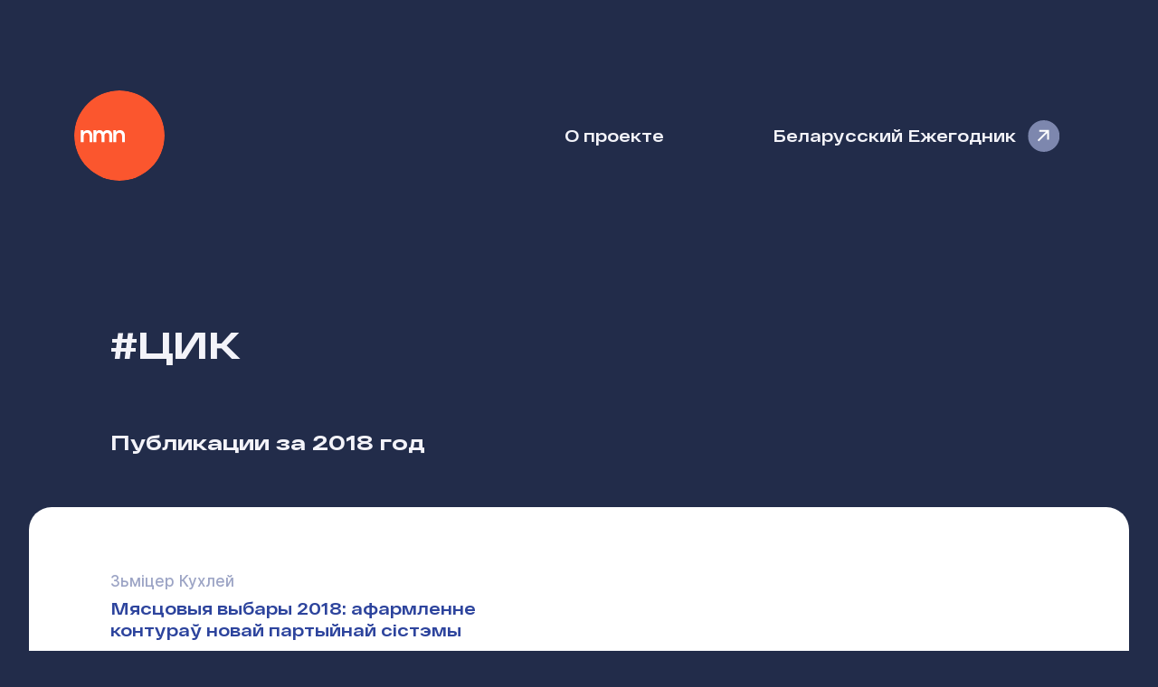

--- FILE ---
content_type: text/html; charset=utf-8
request_url: https://nmn.media/themes/10309
body_size: 4950
content:
<!DOCTYPE html><html lang="ru"><head><meta charSet="utf-8"/><meta name="viewport" content="width=device-width"/><meta name="description" content="Наше Мнение – ежедневное аналитическое издание специализируещееся на экспертизе политических процессов, государственного управления, экономики, социальной, культурной, гендерной и других политик в Беларуси."/><meta name="twitter:card" content="summary"/><meta name="twitter:site" content="@nmn_media"/><meta name="twitter:creator" content="@nmn_media"/><meta property="og:description" content="Наше Мнение – ежедневное аналитическое издание специализируещееся на экспертизе политических процессов, государственного управления, экономики, социальной, культурной, гендерной и других политик в Беларуси."/><meta property="og:type" content="website"/><meta property="og:locale" content="ru_BY"/><meta property="og:site_name" content="Наше Мнение"/><title>ЦИК / Наше Мнение</title><meta name="robots" content="index,follow"/><meta property="og:title" content="ЦИК"/><meta property="og:url" content="https://nmn.media/themes/10309"/><link rel="canonical" href="https://nmn.media/themes/10309"/><meta name="next-head-count" content="15"/><meta name="theme-color" media="(prefers-color-scheme: light)" content="#222C4A"/><meta name="theme-color" media="(prefers-color-scheme: dark)" content="#1F232D"/><meta name="apple-mobile-web-app-capable" content="yes"/><meta name="apple-mobile-web-app-status-bar-style" content="black-translucent"/><link rel="icon" href="/favicons/favicon.ico" sizes="32x32"/><link rel="icon" href="/favicons/favicon.svg" type="image/svg+xml"/><link rel="apple-touch-icon" href="/favicons/apple-touch-icon.png"/><link rel="manifest" href="/site.webmanifest"/><link rel="preload" href="/_next/static/css/f44791bff470470e.css" as="style"/><link rel="stylesheet" href="/_next/static/css/f44791bff470470e.css" data-n-g=""/><noscript data-n-css=""></noscript><script defer="" nomodule="" src="/_next/static/chunks/polyfills-c67a75d1b6f99dc8.js"></script><script src="/_next/static/chunks/webpack-dcf4136cb4ed4a3e.js" defer=""></script><script src="/_next/static/chunks/framework-5429a50ba5373c56.js" defer=""></script><script src="/_next/static/chunks/main-4e090d7812c6410d.js" defer=""></script><script src="/_next/static/chunks/pages/_app-901aac3797f2ae38.js" defer=""></script><script src="/_next/static/chunks/443-a1db5c0a7659bdb8.js" defer=""></script><script src="/_next/static/chunks/390-705ba4d617064f4d.js" defer=""></script><script src="/_next/static/chunks/pages/themes/%5Bid%5D-5b6c5097c085ebe5.js" defer=""></script><script src="/_next/static/fi7KaOoaK2v4QPpNYCxK9/_buildManifest.js" defer=""></script><script src="/_next/static/fi7KaOoaK2v4QPpNYCxK9/_ssgManifest.js" defer=""></script></head><body><div id="__next"><nav id="nav"><span tabindex="-1" class="logo"><a href="/">Наше Мнение</a></span><a class="about-link" href="/about">О проекте</a><a class="yearbook-link" target="_blank" href="/yearbook/2023/index.html">Беларусский Ежегодник</a></nav><header id="header"><div><h1>#ЦИК</h1></div></header><section class="articles"><div class="section-header"><h2>Публикации за <!-- -->2018 год</h2></div><div class="articles-wrapper"><article><div class="details"> <div class="authors"><a tabindex="-1" href="/authors/55">Зьміцер Кухлей</a></div></div><div class="title"><a href="/articles/6528">Мясцовыя выбары 2018: афармленне контураў новай партыйнай сістэмы</a></div><div class="announce">Апошнія парламенцкія і мясцовыя выбары 2018 года сведчаць пра рост зацікаўленасці часткі кіроўных эліт у развіцці партыйнай сістэмы і парламентарызму ў краіне.</div></article></div></section><section class="articles"><div class="section-header"><h2>Публикации за <!-- -->2016 год</h2></div><div class="articles-wrapper"><article><div class="details"> <div class="authors"><a tabindex="-1" href="/authors/50">Валерия Костюгова</a></div></div><div class="title"><a href="/articles/6153">Молчаливые и оскорбленные</a></div><div class="announce">Неучастие — основной ресурс власти. Когда молчаливое большинство объединяется с оскорбленным меньшинством, власть получает свободу рук и возможность действовать по своему усмотрению.</div></article><article><div class="details"> <div class="authors"><a tabindex="-1" href="/authors/213">Владимир Лабкович</a></div></div><div class="title"><a href="/articles/6092">Кто попал в избирательные комиссии</a></div><div class="announce">Доля представителей политических партий в окружных комиссиях составляет 13,6%, а иных субъектов — 86,4%, что, как и во время предыдущих выборов, свиде…</div></article><article><div class="details"> <div class="authors"><a tabindex="-1" href="/authors/211">Сергей Возняк</a></div></div><div class="title"><a href="/articles/6048">Изменения, которые ничего не меняют</a></div><div class="announce">Пока я, как наблюдатель, не буду иметь возможности увидеть каждый бюллетень и где в нем стоит отметка избирателя, — считать такой подсчет прозрачным нельзя.</div></article><article><div class="details"> <div class="authors"><a tabindex="-1" href="/authors/213">Владимир Лабкович</a></div></div><div class="title"><a href="/articles/6151">Досрочное голосование: дополнительные зарисовки</a></div><div class="announce">Обеспечение явки во время досрочного голосования стало делом воистину государственным. В этом участвуют все государственные служащие.</div></article><button type="button" class="show-more button">Показать еще</button></div></section><section class="articles"><div class="section-header"><h2>Публикации за <!-- -->2015 год</h2></div><div class="articles-wrapper"><article><div class="details"> <div class="authors"><a tabindex="-1" href="/authors/55">Зьміцер Кухлей</a></div></div><div class="title"><a href="/articles/5869">Стомленыя выбарчымі кампаніямі</a></div><div class="announce">Поспех актывісткі «Народнага рэферэндума» Т. Караткевіч сведчыць аб запуску чарговага працэсу змены пакаленняў у апазіцыйнай палітыцы і перафарматаванні існуючых апазіцыйных структур і кааліцый.</div></article><article><div class="details"> <div class="authors"><a tabindex="-1" href="/authors/55">Зьміцер Кухлей</a></div></div><div class="title"><a href="/articles/5832">Прэзідэнцкія выбары 2015 могуць скончыцца для апазіцыі на этапе збору подпісаў</a></div><div class="announce">Тым не менш, беларускае кіраўніцтва зацікаўлены ва ўдзеле ў выбарчай кампаніі альтэрнатыўных кандыдатаў з мяккай рыторыкай, якія будуць прытрымлівацца вызначаных уладамі рамкаў.</div></article><article><div class="details"> <div class="authors"><a tabindex="-1" href="/authors/50">Валерия Костюгова</a></div></div><div class="title"><a href="/articles/5834">Выборы: пять лучше восьми</a></div><div class="announce">Основной соперник четырехкратных участников избирательной кампании — все то же (пятикратный участник). Такой постоянный состав участников не способствует оживлению интриги.</div></article></div></section><section class="articles"><div class="section-header"><h2>Публикации за <!-- -->2014 год</h2></div><div class="articles-wrapper"><article><div class="details"> <div class="authors"><a tabindex="-1" href="/authors/4">Сергей Альфер</a></div></div><div class="title"><a href="/articles/5638">БДИЧП ОБСЕ: когда «неуд» лучше незачета</a></div><div class="announce">Отказ осуществлять наблюдение за выборами является международным скандалом, свидетельствующим либо о недемократичности избирательного законодательства…</div></article></div></section><footer id="footer"><div class="text">© 2003-2023, <span>Наше Мнение</span></div><div class="social"><a href="https://www.facebook.com/nmnby" target="_blank" rel="noreferrer">Meta</a><a href="https://t.me/nmn_media" target="_blank" rel="noreferrer">Telegram</a></div></footer></div><script id="__NEXT_DATA__" type="application/json">{"props":{"pageProps":{"theme":{"id":10309,"title":"ЦИК","description":null,"draft":false},"articles":[{"id":5869,"date":"2015-09-03T00:00:00.000Z","title":"Стомленыя выбарчымі кампаніямі","announce":"Поспех актывісткі «Народнага рэферэндума» Т. Караткевіч сведчыць аб запуску чарговага працэсу змены пакаленняў у апазіцыйнай палітыцы і перафарматаванні існуючых апазіцыйных структур і кааліцый.","authors":[{"id":55,"name":"Зьміцер","surname":"Кухлей"}]},{"id":6153,"date":"2016-09-13T00:00:00.000Z","title":"Молчаливые и оскорбленные","announce":"Неучастие — основной ресурс власти. Когда молчаливое большинство объединяется с оскорбленным меньшинством, власть получает свободу рук и возможность действовать по своему усмотрению.","authors":[{"id":50,"name":"Валерия","surname":"Костюгова"}]},{"id":6092,"date":"2016-07-01T00:00:00.000Z","title":"Кто попал в избирательные комиссии","announce":"Доля представителей политических партий в окружных комиссиях составляет 13,6%, а иных субъектов — 86,4%, что, как и во время предыдущих выборов, свидетельствует о сохранении слабой роли политических партий в политическом процессе.","authors":[{"id":213,"name":"Владимир","surname":"Лабкович"}]},{"id":6048,"date":"2016-04-29T00:00:00.000Z","title":"Изменения, которые ничего не меняют","announce":"Пока я, как наблюдатель, не буду иметь возможности увидеть каждый бюллетень и где в нем стоит отметка избирателя, — считать такой подсчет прозрачным нельзя.","authors":[{"id":211,"name":"Сергей","surname":"Возняк"}]},{"id":6151,"date":"2016-09-10T00:00:00.000Z","title":"Досрочное голосование: дополнительные зарисовки","announce":"Обеспечение явки во время досрочного голосования стало делом воистину государственным. В этом участвуют все государственные служащие.","authors":[{"id":213,"name":"Владимир","surname":"Лабкович"}]},{"id":5832,"date":"2015-07-20T00:00:00.000Z","title":"Прэзідэнцкія выбары 2015 могуць скончыцца для апазіцыі на этапе збору подпісаў","announce":"Тым не менш, беларускае кіраўніцтва зацікаўлены ва ўдзеле ў выбарчай кампаніі альтэрнатыўных кандыдатаў з мяккай рыторыкай, якія будуць прытрымлівацца вызначаных уладамі рамкаў.","authors":[{"id":55,"name":"Зьміцер","surname":"Кухлей"}]},{"id":6102,"date":"2016-07-15T00:00:00.000Z","title":"Процедуры и результаты. Что продается лучше?","announce":"Что касается конвертации внешнеполитических успехов в экономические бенефиты, с этим будет сложнее. Грубо говоря, если депутатов Минск может как-то «продать» американским политикам, то бизнесу продавать нечего.","authors":[{"id":73,"name":"Аркадий","surname":"Нестеренко"}]},{"id":6150,"date":"2016-09-10T00:00:00.000Z","title":"«Я иду на выборы»","announce":"Даже формальное наличие института, не выполняющего в данный момент своих функций, лучше его отсутствия. Ведь наполнить его необходимым содержанием в процессе демократизации, все же проще, чем создавать институты заново.","authors":[{"id":12,"name":"Вячеслав","surname":"Бобрович"}]},{"id":5834,"date":"2015-07-22T00:00:00.000Z","title":"Выборы: пять лучше восьми","announce":"Основной соперник четырехкратных участников избирательной кампании — все то же (пятикратный участник). Такой постоянный состав участников не способствует оживлению интриги.","authors":[{"id":50,"name":"Валерия","surname":"Костюгова"}]},{"id":6528,"date":"2018-01-19T00:00:00.000Z","title":"Мясцовыя выбары 2018: афармленне контураў новай партыйнай сістэмы","announce":"Апошнія парламенцкія і мясцовыя выбары 2018 года сведчаць пра рост зацікаўленасці часткі кіроўных эліт у развіцці партыйнай сістэмы і парламентарызму ў краіне.","authors":[{"id":55,"name":"Зьміцер","surname":"Кухлей"}]},{"id":5638,"date":"2014-11-13T00:00:00.000Z","title":"БДИЧП ОБСЕ: когда «неуд» лучше незачета","announce":"Отказ осуществлять наблюдение за выборами является международным скандалом, свидетельствующим либо о недемократичности избирательного законодательства страны, либо о недемократичности самого процесса выборов, а по большей части — о недемократичности всех избирательных компонентов одновременно.","authors":[{"id":4,"name":"Сергей","surname":"Альфер"}]},{"id":6147,"date":"2016-09-08T00:00:00.000Z","title":"Мегамикс: конкуренция + единомыслие","announce":"Перед нами — короткое замыкание. С одной стороны — самодовлеющий автомат производства якобы голосов, с другой — демократический театр драмы, в котором драма — это конкуренция, а демократия — самоцель.","authors":[{"id":80,"name":"Янов","surname":"Полесский"}]},{"id":6118,"date":"2016-08-04T00:00:00.000Z","title":"Парламенцкая кампанія 2016: перадвыбарчае ажыўленне апазіцыі і наменклатуры","announce":"Напэўна, улады заклапочаны станоўчым водгукам выбарцаў на дзейнасць апазіцыйных палітыкаў на фоне стомленасці грамадства ад існуючага дзяржаўнага курсу і чаканняў грамадства па яго змене.","authors":[{"id":55,"name":"Зьміцер","surname":"Кухлей"}]}]},"__N_SSG":true},"page":"/themes/[id]","query":{"id":"10309"},"buildId":"fi7KaOoaK2v4QPpNYCxK9","isFallback":false,"isExperimentalCompile":false,"gsp":true,"scriptLoader":[]}</script></body></html>

--- FILE ---
content_type: text/css; charset=utf-8
request_url: https://nmn.media/_next/static/css/f44791bff470470e.css
body_size: 9137
content:
@font-face{font-display:fallback;font-family:Inter;font-weight:100 900;src:url(/fonts/InterRegular.woff2) format("woff2")}@font-face{font-display:fallback;font-family:Inter;font-weight:700;src:url(/fonts/InterMedium.woff2) format("woff2")}@font-face{font-display:swap;font-family:RFDewi;font-weight:100 900;font-style:normal;src:url(/fonts/RFDewiExpanded-Ultrabold.woff2) format("woff2")}@font-face{font-display:swap;font-family:RFDewi;font-weight:500;font-style:normal;src:url(/fonts/RFDewiBold.woff2) format("woff2")}@font-face{font-display:swap;font-family:RFDewi;font-weight:400;font-style:normal;src:url(/fonts/RFDewiExtended-Semibold.woff) format("woff")}:root{--heading:RFDewi,-apple-system,BlinkMacSystemFont,"Segoe UI",Roboto,Oxygen,Ubuntu,Cantarell,"Fira Sans","Droid Sans",Helvetica,Arial,sans-serif;--paragraph:Inter,-apple-system,BlinkMacSystemFont,"Segoe UI",Roboto,Oxygen,Ubuntu,Cantarell,"Fira Sans","Droid Sans",Helvetica,Arial,sans-serif}:root,:root[data-theme=dark]{--outline-color:#2d449d}@supports(font-variation-settings:normal){@font-face{font-display:swap;font-family:Inter Variable;font-weight:100 900;font-style:oblique 0deg 8deg;src:url(/fonts/InterVariable.woff2) format("woff2 supports variations"),url(/fonts/InterVariable.woff2) format("woff2-variations")}:root{--paragraph:"Inter Variable",-apple-system,BlinkMacSystemFont,"Segoe UI",Roboto,Oxygen,Ubuntu,Cantarell,"Fira Sans","Droid Sans",Helvetica,Arial,sans-serif}}*,:after,:before{background:transparent;margin:0;padding:0;font:inherit;color:inherit;border:none;box-sizing:border-box}body,html{width:100%;min-height:100%;min-width:300px}body{background-color:var(--root-bg);font-family:var(--paragraph);font-size:17px;line-height:1.5;font-weight:420;color:var(--root-color);overflow-wrap:break-word;font-synthesis:none;text-rendering:optimizeLegibility;-ms-overflow-style:none;-moz-osx-font-smoothing:grayscale;-webkit-font-smoothing:antialiased;-webkit-text-size-adjust:none;-webkit-tap-highlight-color:rgba(0,0,0,0);padding-left:env(safe-area-inset-left);padding-right:env(safe-area-inset-right);padding-bottom:env(safe-area-inset-bottom)}body ::selection{background-color:#fb562e;color:#fff}em,i{font-variation-settings:"slnt" -9.5}b,strong,th{font-weight:610}b a,strong a,th a{font-weight:inherit}.about_page #header .counters .counter strong,h1,h2,h3,h4,h5,h6,section.articles article .title{font-family:var(--heading);font-size:1em;line-height:inherit;vertical-align:baseline;font-feature-settings:"onum" off,"smcp" on}.about_page #header .counters .counter strong,h1{font-size:clamp(20px,4vw,40px);font-weight:850;line-height:1.175;text-transform:uppercase;overflow-wrap:break-word}h2{font-size:clamp(20px,5vw,22px);font-weight:800;line-height:1.1}h3,section.articles article .title{font-size:clamp(16px,5vw,19px);font-weight:500;line-height:1.315}ol,ul{grid-gap:10px;gap:10px;display:grid;list-style-position:outside}ul{list-style-type:disc}ol{list-style-type:decimal}ol li{padding-left:.5em}ol li::marker{font-weight:400;color:var(--gray)}table{all:unset;max-width:100%!important;height:auto!important;margin-right:-20vw;overflow-x:auto;font-size:.925em;border:none!important;border-collapse:collapse}table,table th{width:auto!important}table th{padding:2rem 20px calc(2rem - 2px);vertical-align:middle}table td{width:auto!important;padding:2rem 20px calc(2rem - 1px);vertical-align:top;border-top:none;transition:background .2s linear}table thead th{padding:20px 25px}table td,table th{width:auto!important;padding:18px 25px;line-height:1.25;font-size:.925em;border:1px solid var(--border-color)!important;transition:background .2s linear}table tbody tr:hover th,table tr:hover td{background:rgba(0,0,0,.05)}table thead tr:hover td{background:none}section.articles article table .announce,section.articles article table .details,table p,table section.articles article .announce,table section.articles article .details{all:unset}hr{width:100%;margin:50px 0;border-bottom:1px solid var(--border-color)}button{background-color:#fff;padding:16px 25px;display:inline-block;vertical-align:middle;font-weight:700;border-radius:18px;cursor:pointer;transition:transform .1s linear}button:hover{transform:scale(1.03)}iframe,img{max-width:100%}iframe{width:100%}.notfound{width:100vw;height:100vh;font-size:20px;font-weight:600}.notfound b{font-size:clamp(20px,20vw,200px);color:var(--gray)}.maintenance-layout{background:-webkit-linear-gradient(270deg,#fff 38%,#556183 57%);width:100vw;height:100vh;padding-top:35vh;display:grid;justify-items:center;font-family:var(--heading);font-size:clamp(32px,10vw,100px);line-height:1;text-align:center;color:#fff;text-transform:uppercase;-webkit-user-select:none;-moz-user-select:none;user-select:none;background-clip:text;-webkit-background-clip:text;text-fill-color:transparent;-webkit-text-fill-color:transparent}.maintenance-layout:after{background:url("data:image/svg+xml,%3Csvg width='1108' height='368' xmlns='http://www.w3.org/2000/svg'%3E%3Cpath d='M1154 600C1154 268.63 885.37 0 554 0S-46 268.63-46 600h1200Z' fill='%23FB562E' fill-rule='nonzero'/%3E%3C/svg%3E") no-repeat top/cover;width:100%;height:48vh;left:0;right:0;bottom:0;position:fixed;content:""}:root{--button-radius:12px;--button-color:#2d3434;--button-bg:#ffcf5e;--button-disabled-bg:#bc9946;--button-disabled-border:#bc9946;--button-disabled-color:#2c3333}:root[data-theme=dark]{--button-color:#dfdae6;--button-bg:#269090;--button-border:1px solid #269090;--button-disabled-bg:#237d7d;--button-disabled-border:#237d7d;--button-disabled-color:#294c4c}.button,.link,button{transition:background-color .15s linear,border-color .15s linear,box-shadow .15s linear,transform .3s linear,color .1s linear,outline-color .15s ease-in,background-color .15s ease-in;outline:3px solid transparent;outline-offset:-1px}.button:focus-visible,.link:focus-visible,button:focus-visible{outline-color:var(--outline-color)}.button,.link{gap:0 12px;display:inline-grid;grid-auto-flow:column;align-items:center;justify-content:center;vertical-align:middle;white-space:nowrap;overflow:hidden;text-overflow:ellipsis}.link{color:var(--link-color)}.link[aria-disabled=true]{opacity:.5;color:var(--disabled-color)}.button{background-color:var(--button-bg,#ffcf5e);height:56px;min-width:52px;padding:0 35px;position:relative;font-size:var(--root-font-size);font-weight:600;line-height:1;color:var(--button-color);border:var(--button-border,1px solid #ffcf5e);border-radius:var(--button-radius);text-decoration:none!important;-webkit-backface-visibility:hidden;backface-visibility:hidden;-webkit-user-select:none;-moz-user-select:none;user-select:none;cursor:pointer}.button:focus,.button:hover{color:var(--button-color);z-index:1}.button:focus{box-shadow:0 0 0 3px rgba(0,132,142,.3)}.button.small{height:38px;min-width:38px;padding:0 12px;font-size:calc(var(--root-font-size) - 1px);border-radius:calc(var(--button-radius) - 1px)}.button.large{height:60px;min-width:60px;padding:0 25px;font-size:calc(var(--root-font-size) + 1px)}.button[aria-expanded=true]{background:#3bb5b3;box-shadow:inset 0 2px 1px 0 rgba(0,132,142,.3)}.button[aria-disabled=true]{background-color:var(--button-disabled-bg);border-color:var(--button-disabled-border);color:var(--button-disabled-color);box-shadow:none!important;cursor:default;opacity:1}.button.outline{background-color:transparent;color:var(--root-color);border-color:transparent;box-shadow:none}.button.outline:hover{background-color:#dee4e7}@media(prefers-color-scheme:dark){.button.outline:hover{background-color:#1d202b}}.button.outline:focus{box-shadow:0 0 0 3px #4a2883}.button.outline[aria-disabled=true]{background-color:transparent;color:var(--root-color);border-color:transparent}.button.loading{position:relative;color:hsla(0,0%,100%,0)!important;transition:color .2s linear;pointer-events:none}.button.loading:after{background:url("data:image/svg+xml,%3Csvg xmlns='http://www.w3.org/2000/svg' width='40' height='40' viewBox='0 0 50 50'%3E%3Cpath fill='%23FFFFFF' d='M25.25 6.46C14.934 6.46 6.57 14.827 6.57 25.145h4.068c0-8.07 6.543-14.615 14.615-14.615V6.46z'%3E%3CanimateTransform attributeType='xml' attributeName='transform' type='rotate' from='0 25 25' to='360 25 25' dur='0.8s' repeatCount='indefinite'/%3E%3C/path%3E%3C/svg%3E") no-repeat 50%/contain;width:clamp(22px,75%,36px);height:clamp(22px,75%,36px);top:0;left:0;right:0;bottom:0;margin:auto;position:absolute;content:"";animation:revealLoader .4s linear forwards}.button.loading.gray:after{background:url("data:image/svg+xml,%3Csvg xmlns='http://www.w3.org/2000/svg' width='40' height='40' viewBox='0 0 50 50'%3E%3Cpath fill='%23637381' d='M25.25 6.46C14.934 6.46 6.57 14.827 6.57 25.145h4.068c0-8.07 6.543-14.615 14.615-14.615V6.46z'%3E%3CanimateTransform attributeType='xml' attributeName='transform' type='rotate' from='0 25 25' to='360 25 25' dur='0.8s' repeatCount='indefinite'/%3E%3C/path%3E%3C/svg%3E") no-repeat 50%/contain}.buttons{display:grid;grid-gap:20px;gap:20px;grid-auto-flow:column;justify-content:flex-start}@keyframes revealLoader{0%{opacity:0}to{opacity:1}}:root{--root-bg:#222c4a;--root-color:#f3f3f9;--section-bg:#fff;--section-color:#1c2629;--section-radius:25px;--section-padding:clamp(50px,10vh,100px) clamp(10px,7vw,90px);--gray:#9ca4c5;--link-color:#ff4b3a;--link-hover-color:#2d449d;--link-visited-color:#2d449d;--button-hover-color:#343e5e;--border-color:#809096}:root[data-theme=dark]{--root-bg:#1f232d;--root-color:#cfd0d9;--section-bg:#252a37;--section-color:#d4d4dc;--gray:#565c73;--link-color:#c24d31;--link-hover-color:#5669b0;--link-visited-color:#5669b0;--button-hover-color:#1b1e27;--border-color:#3a4151}a{color:var(--link-color);text-decoration:none;transition:color .1s linear;text-underline-offset:2px;transition:outline .15s ease-in,outline-offset .15s ease-in;outline:0 solid transparent}a:hover{color:var(--link-hover-color);text-decoration:none}#__next,#app{width:100vw;max-width:1250px;margin:0 auto}@media only screen and (min-width:800px){#__next,#app{width:95vw}}nav{margin:100px clamp(10px,7vw,90px) 0;display:grid;grid-template-areas:"logo about";font-family:var(--heading);font-weight:500;font-size:16px;-webkit-user-select:none;-moz-user-select:none;user-select:none;align-items:center;align-content:center;justify-content:space-between}@media only screen and (min-width:768px){nav{gap:0 clamp(20px,5vw,60px);grid-template-columns:auto 1fr auto auto;grid-template-areas:"logo . about yearbook";font-size:19px;justify-content:flex-start}}nav .logo{width:clamp(90px,10vw,100px);height:clamp(90px,10vw,100px);grid-area:logo}@media only screen and (min-width:768px){nav .logo{margin-left:-40px}}nav .logo a{background:url("data:image/svg+xml,%3Csvg xmlns='http://www.w3.org/2000/svg' width='100' height='100'%3E%3Cg fill='none' fill-rule='nonzero'%3E%3Ccircle cx='50' cy='50' r='50' fill='%23FB562E'/%3E%3Cpath fill='%23FFF' d='M20.122 57.317v-6.935c0-4.15-2.44-6.48-5.484-6.48-1.627 0-2.939.67-4.25 1.982l-.21-1.794h-2.86v13.227h3.174V50.57c0-2.009 1.338-3.695 3.306-3.695 2.047 0 3.123 1.526 3.123 3.534v6.908h3.201Zm13.304 0v-7.055c0-1.737 1.101-3.26 2.873-3.26 1.773 0 2.498 1.47 2.498 3.207v7.108h3.276V50.21c0-3.955-1.853-6.253-5.612-6.253-1.72 0-3.25.534-4.431 2.405-.752-1.817-2.337-2.459-3.921-2.459-1.262 0-2.793.481-3.491 1.818l-.242-1.604h-3.035v13.201h3.277v-7.055c0-1.737 1.047-3.313 2.82-3.313 1.799 0 2.712 1.576 2.712 3.313v7.055h3.276Zm22.672 0v-6.935c0-4.15-2.44-6.48-5.484-6.48-1.627 0-2.94.67-4.251 1.982l-.21-1.794h-2.86v13.227h3.175V50.57c0-2.009 1.338-3.695 3.306-3.695 2.047 0 3.122 1.526 3.122 3.534v6.908h3.202Z'/%3E%3C/g%3E%3C/svg%3E") no-repeat 50%/cover;width:100%;height:100%;display:inline-block;text-indent:-9999px;justify-self:flex-start;border-radius:120px}@media(prefers-color-scheme:dark){nav .logo a{background:url("data:image/svg+xml,%3Csvg width='100' height='100' xmlns='http://www.w3.org/2000/svg'%3E%3Cg fill-rule='nonzero' fill='none'%3E%3Crect fill='%23DF4F2D' width='100' height='100' rx='50'/%3E%3Cpath d='M20.12 57.32v-6.94c0-4.15-2.44-6.48-5.48-6.48-1.63 0-2.94.67-4.25 1.98l-.21-1.79H7.32v13.23h3.17v-6.75c0-2 1.34-3.7 3.3-3.7 2.05 0 3.13 1.53 3.13 3.54v6.9h3.2Zm13.3 0v-7.06c0-1.73 1.1-3.26 2.88-3.26 1.77 0 2.5 1.47 2.5 3.2v7.12h3.27V50.2c0-3.96-1.85-6.25-5.6-6.25a4.8 4.8 0 0 0-4.44 2.4c-.75-1.82-2.34-2.46-3.92-2.46-1.26 0-2.8.48-3.5 1.82l-.23-1.6h-3.04v13.2h3.28v-7.06c0-1.73 1.05-3.31 2.82-3.31 1.8 0 2.71 1.58 2.71 3.31v7.06h3.28Zm22.68 0v-6.94c0-4.15-2.44-6.48-5.49-6.48-1.62 0-2.94.67-4.25 1.98l-.2-1.79h-2.87v13.23h3.18v-6.75c0-2 1.34-3.7 3.3-3.7 2.05 0 3.13 1.53 3.13 3.54v6.9h3.2Z' fill='%23FFF'/%3E%3C/g%3E%3C/svg%3E") no-repeat 50%/cover}}nav a{min-height:55px;padding:22px 30px;display:block;color:var(--root-color);border-radius:20px;white-space:nowrap;transition:background-color .35s linear}nav a:hover{background-color:var(--button-hover-color);color:inherit}nav a.about-link{grid-area:about}nav a.yearbook-link{padding-right:35px;position:relative;display:none}@media only screen and (min-width:768px){nav a.yearbook-link{grid-area:yearbook;display:block}}nav a.yearbook-link:after{background:url("data:image/svg+xml,%3Csvg xmlns='http://www.w3.org/2000/svg' width='35' height='35'%3E%3Cg fill='none' fill-rule='nonzero'%3E%3Ccircle cx='17.5' cy='17.5' r='17.5' fill='%237D87AE'/%3E%3Cpath fill='red' stroke='%23FFF' stroke-linecap='square' stroke-width='1.833' d='M13.467 11.733h8.8m0 0v8.8m-.734-8.066L12 22'/%3E%3C/g%3E%3C/svg%3E") no-repeat 50%/cover;width:35px;height:35px;margin:auto -8px auto 15px;top:0;bottom:0;right:0;position:absolute;transform:translateX(15%);content:""}#header{padding:clamp(80px,22vmin,250px) clamp(10px,7vw,90px) clamp(50px,10vh,100px)}@media only screen and (min-width:768px){#header h1,.about_page #header .counters .counter strong{max-width:80%}}#header .description{margin-top:15px;font-family:var(--heading);font-size:clamp(15px,4vw,19px);font-weight:400;color:var(--gray)}.word{margin-bottom:-20px;overflow:hidden}.word,.word .letter{display:inline-block}.word .letter{vertical-align:middle;line-height:1.4}#footer{margin:35px clamp(10px,7vw,90px);grid-gap:20px 0;gap:20px 0;display:grid;align-items:baseline;justify-items:center;font-family:var(--heading);font-size:16px;font-weight:500}@media only screen and (min-width:768px){#footer{grid-template-columns:1fr auto;justify-items:flex-start;font-size:19px}}#footer .text{color:var(--gray)}#footer .social{grid-gap:10px 55px;gap:10px 55px;display:grid;grid-auto-flow:column;-webkit-user-select:none;-moz-user-select:none;user-select:none}#footer .social a{display:inline-block;padding:18px 25px;border-radius:20px;color:var(--root-color);transition:background-color .25s linear}#footer .social a[href*="t.me"]:hover{background-color:#29a9ea}#footer .social a[href*="x.com"]:hover{background-color:#1da1f2}#footer .social a[href*="facebook.com"]:hover{background-color:#0668e1}.section-box{background-color:var(--section-bg);margin-bottom:60px;padding:clamp(50px,10vh,100px) clamp(10px,7vw,90px);position:relative;color:var(--section-color);border-radius:var(--section-radius)}section{--link-color:#2d449d;--link-hover-color:#ff4b3a}@media(prefers-color-scheme:dark){section{--link-color:#5669b0;--link-hover-color:#c24d31}}section .section-header{margin:0 clamp(10px,7vw,90px) 60px}section.articles:not(:last-of-type){margin-bottom:60px}section.articles button.show-more{background-color:transparent;width:100%;height:52px;margin:-20px 0 -50px;font-size:15px;font-weight:600;grid-column:1/-1;color:var(--link-color);border:none}section.articles button.show-more:hover{background-color:#f2f3f8}@media(prefers-color-scheme:dark){section.articles button.show-more:hover{background-color:var(--root-bg)}}section.articles .articles-wrapper{background-color:var(--section-bg);padding:70px clamp(10px,7vw,90px);grid-gap:80px 10vw;gap:80px 10vw;display:grid;align-content:flex-start;align-items:flex-start;position:relative;color:var(--section-color);border-radius:var(--section-radius);transform-origin:center center}@media only screen and (min-width:800px){section.articles .articles-wrapper{grid-template-columns:1fr 1fr}}section.articles article .details{font-weight:500;color:var(--gray)}section.articles article .title{margin:5px 0 15px}section.articles article .title a{display:inline-block;border-radius:1px}section.articles article .authors{display:inline;font-weight:500}section.articles article .authors a{font-weight:inherit;line-height:inherit;color:inherit}section.articles article .authors a:hover{color:var(--link-hover-color)}section.articles article .announce a{color:inherit}.archive{--link-color:#ff4b3a;--link-hover-color:#2d449d;margin:50px clamp(10px,7vw,90px);gap:15px 1.75vw;display:flex;flex-wrap:wrap;justify-items:center;justify-content:center;font-family:var(--heading);font-size:28px;font-weight:500}@media(prefers-color-scheme:dark){.archive{--link-color:#c24d31;--link-hover-color:#5669b0}}.empty-articles{height:350px;padding-bottom:10vh;align-items:center;font-family:var(--heading);font-size:20px;font-weight:600}.empty-articles,.notfound{display:grid;justify-items:center;color:var(--gray);-webkit-user-select:none;-moz-user-select:none;user-select:none}.notfound{background:var(--root-bg);width:100%;height:60vh;align-content:center;font-size:18px;font-weight:500}.notfound b{font-family:var(--heading);font-size:clamp(20px,20vw,120px);font-weight:800}.loading{min-height:66.55vh;grid-gap:45px;gap:45px;display:grid;justify-items:center;align-content:center;font-size:20px;font-weight:600;-webkit-user-select:none;-moz-user-select:none;user-select:none}html.outline a,html.outline button{transition:outline .15s ease-in,outline-offset .15s ease-in;outline:0 solid transparent}html.outline a:focus{outline:3px solid var(--outline-color);outline-offset:5px}html.outline button:focus{outline:3px solid var(--outline-color);outline-offset:2px}html.outline nav a:focus{background-color:var(--button-hover-color)}@media(prefers-reduced-motion:reduce){*{animation-duration:.01ms!important;animation-iteration-count:1!important;transition-duration:.01ms!important;scroll-behavior:auto!important}}.about_page #header .counters .counter strong,.about_page #header h1{max-width:790px}.about_page #header .description{grid-gap:.75em 0;gap:.75em 0;display:grid;align-content:flex-start}@media only screen and (min-width:768px){.about_page #header .description{max-width:60vw}}.about_page #header .counters{margin-top:70px;grid-gap:6vh 3vw;gap:6vh 3vw;display:grid}@media only screen and (min-width:768px){.about_page #header .counters{grid-auto-flow:column;grid-auto-columns:1fr}}.about_page #header .counters .counter{font-family:var(--heading);font-size:clamp(16px,5vw,19px);font-weight:400;color:var(--gray)}.about_page #header .counters .counter strong{display:block;color:var(--root-color)}.about_page section{--link-color:#ff4b3a;--link-hover-color:#5669b0;padding:80px clamp(10px,7vw,90px);display:grid}@media(prefers-color-scheme:dark){.about_page section{--link-color:#c24d31;--link-hover-color:#5669b0}}@media only screen and (min-width:768px){.about_page section{grid-template-columns:.525fr 1fr}}.about_page section .section-header{margin-left:0}.about_page section .section-header h2{font-weight:400;color:var(--gray)}@media only screen and (min-width:768px){.about_page section .section-header h2{top:15vh;position:-webkit-sticky;position:sticky}}.about_page section .about{max-width:730px;grid-gap:32px 0;gap:32px 0;display:grid}.about_page section .coordinators,.about_page section .council{grid-gap:100px 5vw;gap:100px 5vw;display:grid}.about_page section.contacts{padding:80px clamp(10px,7vw,90px);grid-gap:5vh 10vw;gap:5vh 10vw;display:grid}@media only screen and (min-width:768px){.about_page section.contacts{grid-auto-flow:column;grid-template-columns:1fr 1fr}}.about_page section.contacts .section-header{margin-left:0;margin-bottom:40px}.about_page section.contacts .content{grid-gap:10px;gap:10px;display:grid}.about_page .author{grid-gap:30px 40px;gap:30px 40px;display:grid;align-items:flex-start}@media only screen and (min-width:650px){.about_page .author{grid-template-columns:auto 1fr}}.about_page .author img{width:170px;height:220px;display:inline-block;vertical-align:middle;object-fit:cover;border-radius:16px}.about_page .author a:hover img{transform:scale(1.02);transition:transform .15s ease-in-out}.about_page .author .author-description{max-width:520px;padding-top:16px;grid-gap:16px 0;gap:16px 0;display:grid;align-content:flex-start}.about_page .author .author-description p,.about_page .author .author-description section.articles article .announce,.about_page .author .author-description section.articles article .details,section.articles article .about_page .author .author-description .announce,section.articles article .about_page .author .author-description .details{line-height:1.525}.about_page .authors{grid-gap:100px 8vw;gap:100px 8vw;display:grid;position:relative;align-items:flex-start}.about_page .authors .authors-tab{grid-gap:20px 0;gap:20px 0;display:grid}.about_page .authors .authors-tab ul{margin-top:15px;grid-gap:25px 10vw;gap:25px 10vw;display:grid;list-style:none;overflow-wrap:anywhere;align-items:flex-start;font-size:17px}@media only screen and (min-width:500px){.about_page .authors .authors-tab ul{grid-template-columns:1fr 1fr}}.article_page #header .description{--link-hover-color:#ff4b3a;max-width:70%;grid-gap:4px 20px;gap:4px 20px;display:grid}@media(prefers-color-scheme:dark){.article_page #header .description{--link-hover-color:#c24d31}}.article_page #header .description a{color:inherit}.article_page #header .description a:hover{color:var(--link-hover-color)}.article_page .article-toc{background-color:#fff;width:100%;height:50px;font-size:16px;font-weight:650;color:var(--gray);top:0;left:0;right:0;position:-webkit-sticky;position:sticky;z-index:99}.article_page .article-toc.visible{opacity:1}.article_page article{--link-color:#2d449d;--link-hover-color:#ff4b3a;background-color:var(--section-bg);padding:var(--section-padding);position:relative;border-radius:var(--section-radius);color:var(--section-color);grid-gap:1em 0;gap:1em 0;display:grid;line-height:1.435;letter-spacing:-.0025em;overflow-wrap:anywhere;font-feature-settings:"zero" on}@media(prefers-color-scheme:dark){.article_page article{--link-color:#5669b0;--link-hover-color:#c24d31}}@media only screen and (min-width:768px){.article_page article{padding-right:27vw;gap:2em 0;line-height:1.6}}.article_page article h2{margin:30px 0 0;font-size:1.35em;font-weight:500;line-height:1.325}.article_page article h3,.article_page section.articles article .title,section.articles .article_page article .title{margin:20px 0 0;font-size:1.15em;font-weight:500;line-height:1.25}.article_page article del>p,.article_page article ins>p,.article_page article>blockquote,.article_page article>details,.article_page article>ol,.article_page article>p,.article_page article>ul,.article_page section.articles article del>.announce,.article_page section.articles article del>.details,.article_page section.articles article ins>.announce,.article_page section.articles article ins>.details,.article_page section.articles article>.announce,.article_page section.articles article>.details,section.articles .article_page article del>.announce,section.articles .article_page article del>.details,section.articles .article_page article ins>.announce,section.articles .article_page article ins>.details,section.articles .article_page article>.announce,section.articles .article_page article>.details{line-height:inherit;position:relative}.article_page article del>p:empty,.article_page article ins>p:empty,.article_page article>blockquote:empty,.article_page article>details:empty,.article_page article>ol:empty,.article_page article>p:empty,.article_page article>ul:empty,.article_page section.articles article del>.announce:empty,.article_page section.articles article del>.details:empty,.article_page section.articles article ins>.announce:empty,.article_page section.articles article ins>.details:empty,.article_page section.articles article>.announce:empty,.article_page section.articles article>.details:empty,section.articles .article_page article del>.announce:empty,section.articles .article_page article del>.details:empty,section.articles .article_page article ins>.announce:empty,section.articles .article_page article ins>.details:empty,section.articles .article_page article>.announce:empty,section.articles .article_page article>.details:empty{display:none}.article_page article a{font-weight:550}.article_page article a:focus{outline-offset:1px;border-radius:2px}.article_page article a[target=_blank]:after{background-color:var(--gray);-webkit-mask:url("data:image/svg+xml,%3Csvg width='11' height='11' xmlns='http://www.w3.org/2000/svg'%3E%3Cpath d='m1.5 9.5 7-7m-6-1h7m0 0v7' fill-rule='nonzero' stroke='%23555' stroke-width='2' fill='none' stroke-linecap='square' stroke-linejoin='round'/%3E%3C/svg%3E") no-repeat center center/cover;mask:url("data:image/svg+xml,%3Csvg width='11' height='11' xmlns='http://www.w3.org/2000/svg'%3E%3Cpath d='m1.5 9.5 7-7m-6-1h7m0 0v7' fill-rule='nonzero' stroke='%23555' stroke-width='2' fill='none' stroke-linecap='square' stroke-linejoin='round'/%3E%3C/svg%3E") no-repeat center center/cover;width:7px;height:7px;margin:0 2px;display:inline-block;vertical-align:middle;transform:translateY(-4px);content:""}.article_page article a u{text-decoration:none}.article_page article img{border-radius:1px}.article_page article ol,.article_page article ul{margin-left:20px;grid-gap:10px;gap:10px;display:grid}.article_page article ol li,.article_page article ul li{line-height:inherit}.article_page article blockquote{max-width:90%;grid-gap:15px;gap:15px;display:grid;font-size:1.15em;font-weight:500;line-height:1.4}.article_page article blockquote p,.article_page section.articles article blockquote .announce,.article_page section.articles article blockquote .details,section.articles .article_page article blockquote .announce,section.articles .article_page article blockquote .details{line-height:inherit}.article_page article figure img{width:auto;border-radius:15px}@media only screen and (min-width:768px){.article_page article figure img{margin-left:-25px}}.article_page article figure iframe[src*="youtu.be/"],.article_page article figure iframe[src*="youtube.com/"]{width:100%;aspect-ratio:16/9;border-radius:15px}.article_page article figure figcaption{margin-top:20px;font-size:.925em;color:#9ea1b2;line-height:1.425}.article_page article figure figcaption p,.article_page section.articles article figure figcaption .announce,.article_page section.articles article figure figcaption .details,section.articles .article_page article figure figcaption .announce,section.articles .article_page article figure figcaption .details{line-height:inherit}@media only screen and (min-width:768px){.article_page article figure figcaption{max-width:75%}}.article_page .article_footer{max-width:70%;margin:70px clamp(10px,7vw,90px);font-feature-settings:"zero" on}.article_page .article_footer ul{grid-gap:30px 0;gap:30px 0;display:grid}.article_page .article_footer ul li{grid-gap:0 20px;gap:0 20px;display:grid;align-items:baseline;justify-content:flex-start;justify-items:flex-start;list-style:none;font-size:16px;font-weight:500;color:var(--gray)}.article_page .article_footer ul li .label{line-height:36px;font-weight:500}.article_page .article_footer ul li a{color:var(--gray);text-decoration:underline;text-decoration-thickness:1px}.article_page .article_footer ul li a:hover{color:var(--link-color)}.article_page .article_footer .shbox{display:grid;grid-gap:15px;gap:15px;grid-auto-flow:column;justify-content:flex-start;grid-column:1/5;align-self:flex-end}.article_page .article_footer .shbox a{width:60px;height:60px;display:inline-block;border-radius:0;text-indent:-9999px}.article_page .article_footer .shbox a.shbox_f{background:#0668e1 url("data:image/svg+xml,%3Csvg width='8' height='19' xmlns='http://www.w3.org/2000/svg'%3E%3Cpath d='M1.772 19H5.32V9.499h2.366L8 6.225H5.32l.004-1.64c0-.853.073-1.31 1.18-1.31h1.48V0H5.615C2.773 0 1.772 1.589 1.772 4.26v1.965H0V9.5h1.772V19z' fill='%23FFFFFF' fill-rule='evenodd'/%3E%3C/svg%3E") no-repeat 50%}.article_page .article_footer .shbox a.shbox_t{background:#1da1f2 url("data:image/svg+xml,%3Csvg width='19' height='17' xmlns='http://www.w3.org/2000/svg'%3E%3Cpath d='M19 2.014c-.7.341-1.45.571-2.239.678.806-.532 1.426-1.373 1.716-2.373A7.336 7.336 0 0116 1.359C15.288.522 14.273 0 13.154 0 11 0 9.256 1.921 9.256 4.29c0 .336.033.664.101.978C6.116 5.091 3.241 3.382 1.321.784A4.622 4.622 0 00.793 2.94c0 1.487.689 2.802 1.736 3.572A3.547 3.547 0 01.76 5.977v.053c0 2.08 1.345 3.811 3.128 4.205-.326.098-.672.15-1.026.15-.25 0-.496-.026-.733-.079.495 1.705 1.937 2.944 3.644 2.98-1.333 1.15-3.016 1.837-4.844 1.837-.314 0-.624-.022-.93-.062C1.723 16.29 3.773 17 5.971 17c7.175 0 11.096-6.539 11.096-12.21 0-.186-.004-.372-.012-.553A8.491 8.491 0 0019 2.014z' fill='%23FFFFFF' fill-rule='evenodd'/%3E%3C/svg%3E") no-repeat 50%}.article_page .article_footer .shbox a:hover{background-color:#1a1e21}.article_page .article_author_photo_wrapper{width:60px;height:60px;position:relative}.article_page .article_author_photo_wrapper img{border-radius:50px}.article_page .progress_bar_wrapper{background-color:var(--gray);width:2px;height:220px;bottom:50%;left:90px;position:fixed;overflow:hidden;border-radius:4px;transform:translateY(calc(100% - 125px))}.article_page .progress_bar{background-color:#000;width:2px;max-height:100%;border-radius:2px}.author_page #header .authors-description{grid-gap:20px 50px;gap:20px 50px;display:grid;align-items:flex-start}@media only screen and (min-width:700px){.author_page #header .authors-description{grid-template-columns:1fr .45fr}}.author_page #header .authors-description .description{max-width:90%;grid-gap:15px 0;gap:15px 0;display:grid;justify-items:flex-start;order:2}@media only screen and (min-width:700px){.author_page #header .authors-description .description{order:1}}.author_page #header .authors-description .description .show-more{cursor:pointer}.author_page #header .author_soc{margin:0 0 25px;grid-gap:15px 3vw;gap:15px 3vw;display:grid;justify-content:flex-start;align-items:baseline}@media only screen and (min-width:760px){.author_page #header .author_soc{grid-auto-flow:column}}.author_page #header .author_soc a{color:var(--gray);font-size:13px;font-weight:700;text-transform:uppercase;transition:color .15s linear;overflow-wrap:nowrap;white-space:nowrap}.author_page #header .author_soc a:hover{color:var(--link-color)}.author_page #header .author_soc a[href*="facebook.com"]:before{background:url("data:image/svg+xml,%3Csvg fill='%23FFF' height='16' width='16' xmlns='http://www.w3.org/2000/svg'%3E%3Cpath d='M8.217 5.243C9.145 3.988 10.171 3 11.483 3 13.96 3 16 6.153 16.001 9.907c0 2.29-.986 3.725-2.757 3.725-1.543 0-2.395-.866-3.924-3.424l-.667-1.123-.118-.197a54.944 54.944 0 0 0-.53-.877l-1.178 2.08c-1.673 2.925-2.615 3.541-3.923 3.541C1.086 13.632 0 12.217 0 9.973 0 6.388 1.995 3 4.598 3c.319 0 .625.039.924.122.31.086.611.22.913.407.577.359 1.154.915 1.782 1.714Zm1.516 2.224c-.252-.41-.494-.787-.727-1.133L9 6.326c.845-1.305 1.543-1.954 2.372-1.954 1.723 0 3.102 2.537 3.102 5.653 0 1.188-.39 1.877-1.195 1.877-.773 0-1.142-.51-2.61-2.87l-.937-1.565ZM4.846 4.756c.725.1 1.385.634 2.34 2.001A212.13 212.13 0 0 0 5.551 9.3c-1.357 2.126-1.826 2.603-2.581 2.603-.777 0-1.24-.682-1.24-1.9 0-2.602 1.298-5.264 2.846-5.264.091 0 .181.006.27.018Z' fill-rule='evenodd'/%3E%3C/svg%3E") no-repeat 50%/cover;width:24px;height:24px;margin-right:8px;display:inline-block;vertical-align:middle;transform:translateY(-2px);content:""}.author_page #header .author_soc a[href*="x.com"]:before{background:url("data:image/svg+xml,%3Csvg xmlns='http://www.w3.org/2000/svg' width='480' height='491'%3E%3Cpath fill='%23FFF' fill-rule='nonzero' d='M285.665 207.905 464.356 0h-42.344L266.855 180.521 142.93 0H0l187.397 272.98L0 491h42.346l163.85-190.636L337.07 491H480L285.655 207.905h.01Zm-57.999 67.48-18.987-27.183L57.604 31.907h65.042l121.919 174.557 18.987 27.183 158.48 226.897H356.99L227.666 275.395v-.01Z'/%3E%3C/svg%3E") no-repeat 50%/cover;width:17px;height:17px;margin-right:6px;display:inline-block;vertical-align:middle;transform:translateY(-2px);content:""}.author_page #header .author_soc a[href*="t.com"]:before,.author_page #header .author_soc a[href*="t.me"]:before{background:url("data:image/svg+xml,%3Csvg viewBox='0 0 448 512' fill='%23FFF' xmlns='http://www.w3.org/2000/svg'%3E%3Cpath d='m446.7 98.6-67.6 318.8c-5.1 22.5-18.4 28.1-37.3 17.5l-103-75.9-49.7 47.8c-5.5 5.5-10.1 10.1-20.7 10.1l7.4-104.9 190.9-172.5c8.3-7.4-1.8-11.5-12.9-4.1L117.8 284 16.2 252.2c-22.1-6.9-22.5-22.1 4.6-32.7L418.2 66.4c18.4-6.9 34.5 4.1 28.5 32.2z'/%3E%3C/svg%3E") no-repeat 50%/cover;width:22px;height:22px;margin-right:12px;display:inline-block;vertical-align:middle;transform:translateY(-2px);content:""}.author_page #header .author_photo{width:220px;height:300px;margin-top:40px;position:relative;z-index:-1;order:1}@media only screen and (min-width:560px){.author_page #header .author_photo{width:240px;height:320px}}@media only screen and (min-width:768px){.author_page #header .author_photo{margin:-15% 0 -5%;order:2}}.author_page #header .author_photo.rip{filter:saturate(0);transition:all .25s linear}.author_page #header .author_photo.rip:hover{filter:none}.author_page #header .author_photo .dates{left:0;right:0;bottom:-35px;position:absolute;font-size:14px;font-weight:500;color:var(--gray);text-align:center}.author_page #header .author_photo .author_photo_wrapper{width:100%;height:100%}.author_page #header .author_photo .author_photo_wrapper img{width:100%;height:100%;display:inline-block;vertical-align:middle;object-fit:cover;border-radius:20px}.about_page .home_page #header .counters .counter strong,.home_page #header h1,.home_page .about_page #header .counters .counter strong{font-size:clamp(36px,6vw,52px)}.home_page #header .description{margin-top:5px;font-size:clamp(16px,5vw,24px)}.home_page section.yearbook{--link-color:#ff4b3a;margin-bottom:60px;padding:0 clamp(10px,7vw,90px);grid-gap:50px 10vw;gap:50px 10vw;display:grid;justify-content:center;justify-items:center}@media(prefers-color-scheme:dark){.home_page section.yearbook{--link-color:#c24d31}}@media only screen and (min-width:800px){.home_page section.yearbook{grid-template-columns:minmax(0,600px) auto}}.home_page section.yearbook .yearbook-description{grid-gap:15px;gap:15px;display:grid;align-content:center;order:2}@media only screen and (min-width:800px){.home_page section.yearbook .yearbook-description{order:1}}.home_page section.yearbook .yearbook-description h2{font-weight:500}.home_page section.yearbook .yearbook-description .yearbook-description-text{font-family:var(--heading);font-size:clamp(16px,5vw,18px);font-weight:400;color:var(--gray)}.home_page section.yearbook .yearbook-description .yearbook-description-text p,.home_page section.yearbook .yearbook-description .yearbook-description-text section.articles article .announce,.home_page section.yearbook .yearbook-description .yearbook-description-text section.articles article .details,section.articles article .home_page section.yearbook .yearbook-description .yearbook-description-text .announce,section.articles article .home_page section.yearbook .yearbook-description .yearbook-description-text .details{line-height:1.4}.home_page section.yearbook aside{width:200px;order:1}@media only screen and (min-width:800px){.home_page section.yearbook aside{order:2}}.home_page section.yearbook aside .cover img{width:100%;border-radius:5px}.about_page .year_page #header .counters .counter strong,.year_page #header h1,.year_page .about_page #header .counters .counter strong{font-size:clamp(32px,6vw,52px)}.year_page #header .description{margin-top:5px;font-size:clamp(16px,5vw,24px)}.year_page .trends{grid-gap:70px 6vw;gap:70px 6vw;display:grid;counter-reset:list}@media only screen and (min-width:768px){.year_page .trends{grid-template-columns:repeat(2,1fr)}}.year_page .trends p,.year_page .trends section.articles article .announce,.year_page .trends section.articles article .details,section.articles article .year_page .trends .announce,section.articles article .year_page .trends .details{grid-gap:20px;gap:20px;display:grid;grid-template-columns:auto 1fr;align-items:baseline}.year_page .trends p:before,.year_page .trends section.articles article .announce:before,.year_page .trends section.articles article .details:before,section.articles article .year_page .trends .announce:before,section.articles article .year_page .trends .details:before{color:var(--gray);letter-spacing:-.025em;font-feature-settings:"zero" on;counter-increment:list;content:counter(list,decimal-leading-zero)}.year_page .yearbook{grid-gap:25px 10vw;gap:25px 10vw;display:grid;align-content:flex-end}@media only screen and (min-width:768px){.year_page .yearbook{grid-template-columns:1fr auto}}.year_page .yearbook .yearbook-description{grid-gap:20px;gap:20px;display:grid;align-content:flex-start}.year_page .yearbook aside{grid-gap:25px;gap:25px;display:grid}.year_page .yearbook aside .cover{width:180px;display:inline-block;vertical-align:middle}.year_page .yearbook aside .cover img{border-radius:4px}@media print{*{background:none!important;color:#000;box-shadow:none!important;text-shadow:none!important}body,html{min-height:100%}}

--- FILE ---
content_type: application/javascript; charset=utf-8
request_url: https://nmn.media/_next/static/chunks/443-a1db5c0a7659bdb8.js
body_size: 42601
content:
(self.webpackChunk_N_E=self.webpackChunk_N_E||[]).push([[443],{8552:function(t,e,n){var r=n(852)(n(5639),"DataView");t.exports=r},1989:function(t,e,n){var r=n(1789),i=n(401),o=n(7667),s=n(1327),a=n(1866);function l(t){var e=-1,n=null==t?0:t.length;for(this.clear();++e<n;){var r=t[e];this.set(r[0],r[1])}}l.prototype.clear=r,l.prototype.delete=i,l.prototype.get=o,l.prototype.has=s,l.prototype.set=a,t.exports=l},8407:function(t,e,n){var r=n(7040),i=n(4125),o=n(2117),s=n(7518),a=n(4705);function l(t){var e=-1,n=null==t?0:t.length;for(this.clear();++e<n;){var r=t[e];this.set(r[0],r[1])}}l.prototype.clear=r,l.prototype.delete=i,l.prototype.get=o,l.prototype.has=s,l.prototype.set=a,t.exports=l},7071:function(t,e,n){var r=n(852)(n(5639),"Map");t.exports=r},3369:function(t,e,n){var r=n(4785),i=n(1285),o=n(6e3),s=n(9916),a=n(5265);function l(t){var e=-1,n=null==t?0:t.length;for(this.clear();++e<n;){var r=t[e];this.set(r[0],r[1])}}l.prototype.clear=r,l.prototype.delete=i,l.prototype.get=o,l.prototype.has=s,l.prototype.set=a,t.exports=l},3818:function(t,e,n){var r=n(852)(n(5639),"Promise");t.exports=r},8525:function(t,e,n){var r=n(852)(n(5639),"Set");t.exports=r},8668:function(t,e,n){var r=n(3369),i=n(619),o=n(2385);function s(t){var e=-1,n=null==t?0:t.length;for(this.__data__=new r;++e<n;)this.add(t[e])}s.prototype.add=s.prototype.push=i,s.prototype.has=o,t.exports=s},6384:function(t,e,n){var r=n(8407),i=n(7465),o=n(3779),s=n(7599),a=n(4758),l=n(4309);function u(t){var e=this.__data__=new r(t);this.size=e.size}u.prototype.clear=i,u.prototype.delete=o,u.prototype.get=s,u.prototype.has=a,u.prototype.set=l,t.exports=u},2705:function(t,e,n){var r=n(5639).Symbol;t.exports=r},1149:function(t,e,n){var r=n(5639).Uint8Array;t.exports=r},577:function(t,e,n){var r=n(852)(n(5639),"WeakMap");t.exports=r},4174:function(t){t.exports=function(t,e,n,r){for(var i=-1,o=null==t?0:t.length;++i<o;){var s=t[i];e(r,s,n(s),t)}return r}},4963:function(t){t.exports=function(t,e){for(var n=-1,r=null==t?0:t.length,i=0,o=[];++n<r;){var s=t[n];e(s,n,t)&&(o[i++]=s)}return o}},4636:function(t,e,n){var r=n(2545),i=n(5694),o=n(1469),s=n(4144),a=n(5776),l=n(6719),u=Object.prototype.hasOwnProperty;t.exports=function(t,e){var n=o(t),h=!n&&i(t),c=!n&&!h&&s(t),f=!n&&!h&&!c&&l(t),p=n||h||c||f,d=p?r(t.length,String):[],m=d.length;for(var v in t)(e||u.call(t,v))&&!(p&&("length"==v||c&&("offset"==v||"parent"==v)||f&&("buffer"==v||"byteLength"==v||"byteOffset"==v)||a(v,m)))&&d.push(v);return d}},9932:function(t){t.exports=function(t,e){for(var n=-1,r=null==t?0:t.length,i=Array(r);++n<r;)i[n]=e(t[n],n,t);return i}},2488:function(t){t.exports=function(t,e){for(var n=-1,r=e.length,i=t.length;++n<r;)t[i+n]=e[n];return t}},2908:function(t){t.exports=function(t,e){for(var n=-1,r=null==t?0:t.length;++n<r;)if(e(t[n],n,t))return!0;return!1}},8470:function(t,e,n){var r=n(7813);t.exports=function(t,e){for(var n=t.length;n--;)if(r(t[n][0],e))return n;return -1}},1119:function(t,e,n){var r=n(9881);t.exports=function(t,e,n,i){return r(t,function(t,r,o){e(i,t,n(t),o)}),i}},9465:function(t,e,n){var r=n(8777);t.exports=function(t,e,n){"__proto__"==e&&r?r(t,e,{configurable:!0,enumerable:!0,value:n,writable:!0}):t[e]=n}},9881:function(t,e,n){var r=n(7816),i=n(9291)(r);t.exports=i},8483:function(t,e,n){var r=n(5063)();t.exports=r},7816:function(t,e,n){var r=n(8483),i=n(3674);t.exports=function(t,e){return t&&r(t,e,i)}},7786:function(t,e,n){var r=n(1811),i=n(327);t.exports=function(t,e){e=r(e,t);for(var n=0,o=e.length;null!=t&&n<o;)t=t[i(e[n++])];return n&&n==o?t:void 0}},8866:function(t,e,n){var r=n(2488),i=n(1469);t.exports=function(t,e,n){var o=e(t);return i(t)?o:r(o,n(t))}},4239:function(t,e,n){var r=n(2705),i=n(9607),o=n(2333),s=r?r.toStringTag:void 0;t.exports=function(t){return null==t?void 0===t?"[object Undefined]":"[object Null]":s&&s in Object(t)?i(t):o(t)}},13:function(t){t.exports=function(t,e){return null!=t&&e in Object(t)}},9454:function(t,e,n){var r=n(4239),i=n(7005);t.exports=function(t){return i(t)&&"[object Arguments]"==r(t)}},939:function(t,e,n){var r=n(1299),i=n(7005);t.exports=function t(e,n,o,s,a){return e===n||(null!=e&&null!=n&&(i(e)||i(n))?r(e,n,o,s,t,a):e!=e&&n!=n)}},1299:function(t,e,n){var r=n(6384),i=n(7114),o=n(8351),s=n(6096),a=n(4160),l=n(1469),u=n(4144),h=n(6719),c="[object Arguments]",f="[object Array]",p="[object Object]",d=Object.prototype.hasOwnProperty;t.exports=function(t,e,n,m,v,y){var g=l(t),x=l(e),b=g?f:a(t),P=x?f:a(e);b=b==c?p:b,P=P==c?p:P;var w=b==p,A=P==p,T=b==P;if(T&&u(t)){if(!u(e))return!1;g=!0,w=!1}if(T&&!w)return y||(y=new r),g||h(t)?i(t,e,n,m,v,y):o(t,e,b,n,m,v,y);if(!(1&n)){var S=w&&d.call(t,"__wrapped__"),j=A&&d.call(e,"__wrapped__");if(S||j){var E=S?t.value():t,V=j?e.value():e;return y||(y=new r),v(E,V,n,m,y)}}return!!T&&(y||(y=new r),s(t,e,n,m,v,y))}},2958:function(t,e,n){var r=n(6384),i=n(939);t.exports=function(t,e,n,o){var s=n.length,a=s,l=!o;if(null==t)return!a;for(t=Object(t);s--;){var u=n[s];if(l&&u[2]?u[1]!==t[u[0]]:!(u[0]in t))return!1}for(;++s<a;){var h=(u=n[s])[0],c=t[h],f=u[1];if(l&&u[2]){if(void 0===c&&!(h in t))return!1}else{var p=new r;if(o)var d=o(c,f,h,t,e,p);if(!(void 0===d?i(f,c,3,o,p):d))return!1}}return!0}},8458:function(t,e,n){var r=n(3560),i=n(5346),o=n(3218),s=n(346),a=/^\[object .+?Constructor\]$/,l=Object.prototype,u=Function.prototype.toString,h=l.hasOwnProperty,c=RegExp("^"+u.call(h).replace(/[\\^$.*+?()[\]{}|]/g,"\\$&").replace(/hasOwnProperty|(function).*?(?=\\\()| for .+?(?=\\\])/g,"$1.*?")+"$");t.exports=function(t){return!(!o(t)||i(t))&&(r(t)?c:a).test(s(t))}},8749:function(t,e,n){var r=n(4239),i=n(1780),o=n(7005),s={};s["[object Float32Array]"]=s["[object Float64Array]"]=s["[object Int8Array]"]=s["[object Int16Array]"]=s["[object Int32Array]"]=s["[object Uint8Array]"]=s["[object Uint8ClampedArray]"]=s["[object Uint16Array]"]=s["[object Uint32Array]"]=!0,s["[object Arguments]"]=s["[object Array]"]=s["[object ArrayBuffer]"]=s["[object Boolean]"]=s["[object DataView]"]=s["[object Date]"]=s["[object Error]"]=s["[object Function]"]=s["[object Map]"]=s["[object Number]"]=s["[object Object]"]=s["[object RegExp]"]=s["[object Set]"]=s["[object String]"]=s["[object WeakMap]"]=!1,t.exports=function(t){return o(t)&&i(t.length)&&!!s[r(t)]}},7206:function(t,e,n){var r=n(2492),i=n(6432),o=n(6557),s=n(1469),a=n(9601);t.exports=function(t){return"function"==typeof t?t:null==t?o:"object"==typeof t?s(t)?i(t[0],t[1]):r(t):a(t)}},280:function(t,e,n){var r=n(7360),i=n(6916),o=Object.prototype.hasOwnProperty;t.exports=function(t){if(!r(t))return i(t);var e=[];for(var n in Object(t))o.call(t,n)&&"constructor"!=n&&e.push(n);return e}},9199:function(t,e,n){var r=n(9881),i=n(8612);t.exports=function(t,e){var n=-1,o=i(t)?Array(t.length):[];return r(t,function(t,r,i){o[++n]=e(t,r,i)}),o}},2492:function(t,e,n){var r=n(2958),i=n(1499),o=n(6366);t.exports=function(t){var e=i(t);return 1==e.length&&e[0][2]?o(e[0][0],e[0][1]):function(n){return n===t||r(n,t,e)}}},6432:function(t,e,n){var r=n(939),i=n(7361),o=n(9095),s=n(5403),a=n(9162),l=n(6366),u=n(327);t.exports=function(t,e){return s(t)&&a(e)?l(u(t),e):function(n){var s=i(n,t);return void 0===s&&s===e?o(n,t):r(e,s,3)}}},371:function(t){t.exports=function(t){return function(e){return null==e?void 0:e[t]}}},9152:function(t,e,n){var r=n(7786);t.exports=function(t){return function(e){return r(e,t)}}},2545:function(t){t.exports=function(t,e){for(var n=-1,r=Array(t);++n<t;)r[n]=e(n);return r}},531:function(t,e,n){var r=n(2705),i=n(9932),o=n(1469),s=n(3448),a=1/0,l=r?r.prototype:void 0,u=l?l.toString:void 0;t.exports=function t(e){if("string"==typeof e)return e;if(o(e))return i(e,t)+"";if(s(e))return u?u.call(e):"";var n=e+"";return"0"==n&&1/e==-a?"-0":n}},7561:function(t,e,n){var r=n(7990),i=/^\s+/;t.exports=function(t){return t?t.slice(0,r(t)+1).replace(i,""):t}},1717:function(t){t.exports=function(t){return function(e){return t(e)}}},4757:function(t){t.exports=function(t,e){return t.has(e)}},1811:function(t,e,n){var r=n(1469),i=n(5403),o=n(5514),s=n(9833);t.exports=function(t,e){return r(t)?t:i(t,e)?[t]:o(s(t))}},4429:function(t,e,n){var r=n(5639)["__core-js_shared__"];t.exports=r},5189:function(t,e,n){var r=n(4174),i=n(1119),o=n(7206),s=n(1469);t.exports=function(t,e){return function(n,a){var l=s(n)?r:i,u=e?e():{};return l(n,t,o(a,2),u)}}},9291:function(t,e,n){var r=n(8612);t.exports=function(t,e){return function(n,i){if(null==n)return n;if(!r(n))return t(n,i);for(var o=n.length,s=e?o:-1,a=Object(n);(e?s--:++s<o)&&!1!==i(a[s],s,a););return n}}},5063:function(t){t.exports=function(t){return function(e,n,r){for(var i=-1,o=Object(e),s=r(e),a=s.length;a--;){var l=s[t?a:++i];if(!1===n(o[l],l,o))break}return e}}},8777:function(t,e,n){var r=n(852),i=function(){try{var t=r(Object,"defineProperty");return t({},"",{}),t}catch(t){}}();t.exports=i},7114:function(t,e,n){var r=n(8668),i=n(2908),o=n(4757);t.exports=function(t,e,n,s,a,l){var u=1&n,h=t.length,c=e.length;if(h!=c&&!(u&&c>h))return!1;var f=l.get(t),p=l.get(e);if(f&&p)return f==e&&p==t;var d=-1,m=!0,v=2&n?new r:void 0;for(l.set(t,e),l.set(e,t);++d<h;){var y=t[d],g=e[d];if(s)var x=u?s(g,y,d,e,t,l):s(y,g,d,t,e,l);if(void 0!==x){if(x)continue;m=!1;break}if(v){if(!i(e,function(t,e){if(!o(v,e)&&(y===t||a(y,t,n,s,l)))return v.push(e)})){m=!1;break}}else if(!(y===g||a(y,g,n,s,l))){m=!1;break}}return l.delete(t),l.delete(e),m}},8351:function(t,e,n){var r=n(2705),i=n(1149),o=n(7813),s=n(7114),a=n(8776),l=n(1814),u=r?r.prototype:void 0,h=u?u.valueOf:void 0;t.exports=function(t,e,n,r,u,c,f){switch(n){case"[object DataView]":if(t.byteLength!=e.byteLength||t.byteOffset!=e.byteOffset)break;t=t.buffer,e=e.buffer;case"[object ArrayBuffer]":if(t.byteLength!=e.byteLength||!c(new i(t),new i(e)))break;return!0;case"[object Boolean]":case"[object Date]":case"[object Number]":return o(+t,+e);case"[object Error]":return t.name==e.name&&t.message==e.message;case"[object RegExp]":case"[object String]":return t==e+"";case"[object Map]":var p=a;case"[object Set]":var d=1&r;if(p||(p=l),t.size!=e.size&&!d)break;var m=f.get(t);if(m)return m==e;r|=2,f.set(t,e);var v=s(p(t),p(e),r,u,c,f);return f.delete(t),v;case"[object Symbol]":if(h)return h.call(t)==h.call(e)}return!1}},6096:function(t,e,n){var r=n(8234),i=Object.prototype.hasOwnProperty;t.exports=function(t,e,n,o,s,a){var l=1&n,u=r(t),h=u.length;if(h!=r(e).length&&!l)return!1;for(var c=h;c--;){var f=u[c];if(!(l?f in e:i.call(e,f)))return!1}var p=a.get(t),d=a.get(e);if(p&&d)return p==e&&d==t;var m=!0;a.set(t,e),a.set(e,t);for(var v=l;++c<h;){var y=t[f=u[c]],g=e[f];if(o)var x=l?o(g,y,f,e,t,a):o(y,g,f,t,e,a);if(!(void 0===x?y===g||s(y,g,n,o,a):x)){m=!1;break}v||(v="constructor"==f)}if(m&&!v){var b=t.constructor,P=e.constructor;b!=P&&"constructor"in t&&"constructor"in e&&!("function"==typeof b&&b instanceof b&&"function"==typeof P&&P instanceof P)&&(m=!1)}return a.delete(t),a.delete(e),m}},1957:function(t,e,n){var r="object"==typeof n.g&&n.g&&n.g.Object===Object&&n.g;t.exports=r},8234:function(t,e,n){var r=n(8866),i=n(9551),o=n(3674);t.exports=function(t){return r(t,o,i)}},5050:function(t,e,n){var r=n(7019);t.exports=function(t,e){var n=t.__data__;return r(e)?n["string"==typeof e?"string":"hash"]:n.map}},1499:function(t,e,n){var r=n(9162),i=n(3674);t.exports=function(t){for(var e=i(t),n=e.length;n--;){var o=e[n],s=t[o];e[n]=[o,s,r(s)]}return e}},852:function(t,e,n){var r=n(8458),i=n(7801);t.exports=function(t,e){var n=i(t,e);return r(n)?n:void 0}},9607:function(t,e,n){var r=n(2705),i=Object.prototype,o=i.hasOwnProperty,s=i.toString,a=r?r.toStringTag:void 0;t.exports=function(t){var e=o.call(t,a),n=t[a];try{t[a]=void 0;var r=!0}catch(t){}var i=s.call(t);return r&&(e?t[a]=n:delete t[a]),i}},9551:function(t,e,n){var r=n(4963),i=n(479),o=Object.prototype.propertyIsEnumerable,s=Object.getOwnPropertySymbols,a=s?function(t){return null==t?[]:r(s(t=Object(t)),function(e){return o.call(t,e)})}:i;t.exports=a},4160:function(t,e,n){var r=n(8552),i=n(7071),o=n(3818),s=n(8525),a=n(577),l=n(4239),u=n(346),h="[object Map]",c="[object Promise]",f="[object Set]",p="[object WeakMap]",d="[object DataView]",m=u(r),v=u(i),y=u(o),g=u(s),x=u(a),b=l;(r&&b(new r(new ArrayBuffer(1)))!=d||i&&b(new i)!=h||o&&b(o.resolve())!=c||s&&b(new s)!=f||a&&b(new a)!=p)&&(b=function(t){var e=l(t),n="[object Object]"==e?t.constructor:void 0,r=n?u(n):"";if(r)switch(r){case m:return d;case v:return h;case y:return c;case g:return f;case x:return p}return e}),t.exports=b},7801:function(t){t.exports=function(t,e){return null==t?void 0:t[e]}},222:function(t,e,n){var r=n(1811),i=n(5694),o=n(1469),s=n(5776),a=n(1780),l=n(327);t.exports=function(t,e,n){e=r(e,t);for(var u=-1,h=e.length,c=!1;++u<h;){var f=l(e[u]);if(!(c=null!=t&&n(t,f)))break;t=t[f]}return c||++u!=h?c:!!(h=null==t?0:t.length)&&a(h)&&s(f,h)&&(o(t)||i(t))}},1789:function(t,e,n){var r=n(4536);t.exports=function(){this.__data__=r?r(null):{},this.size=0}},401:function(t){t.exports=function(t){var e=this.has(t)&&delete this.__data__[t];return this.size-=e?1:0,e}},7667:function(t,e,n){var r=n(4536),i=Object.prototype.hasOwnProperty;t.exports=function(t){var e=this.__data__;if(r){var n=e[t];return"__lodash_hash_undefined__"===n?void 0:n}return i.call(e,t)?e[t]:void 0}},1327:function(t,e,n){var r=n(4536),i=Object.prototype.hasOwnProperty;t.exports=function(t){var e=this.__data__;return r?void 0!==e[t]:i.call(e,t)}},1866:function(t,e,n){var r=n(4536);t.exports=function(t,e){var n=this.__data__;return this.size+=this.has(t)?0:1,n[t]=r&&void 0===e?"__lodash_hash_undefined__":e,this}},5776:function(t){var e=/^(?:0|[1-9]\d*)$/;t.exports=function(t,n){var r=typeof t;return!!(n=null==n?9007199254740991:n)&&("number"==r||"symbol"!=r&&e.test(t))&&t>-1&&t%1==0&&t<n}},5403:function(t,e,n){var r=n(1469),i=n(3448),o=/\.|\[(?:[^[\]]*|(["'])(?:(?!\1)[^\\]|\\.)*?\1)\]/,s=/^\w*$/;t.exports=function(t,e){if(r(t))return!1;var n=typeof t;return!!("number"==n||"symbol"==n||"boolean"==n||null==t||i(t))||s.test(t)||!o.test(t)||null!=e&&t in Object(e)}},7019:function(t){t.exports=function(t){var e=typeof t;return"string"==e||"number"==e||"symbol"==e||"boolean"==e?"__proto__"!==t:null===t}},5346:function(t,e,n){var r,i=n(4429),o=(r=/[^.]+$/.exec(i&&i.keys&&i.keys.IE_PROTO||""))?"Symbol(src)_1."+r:"";t.exports=function(t){return!!o&&o in t}},7360:function(t){var e=Object.prototype;t.exports=function(t){var n=t&&t.constructor;return t===("function"==typeof n&&n.prototype||e)}},9162:function(t,e,n){var r=n(3218);t.exports=function(t){return t==t&&!r(t)}},7040:function(t){t.exports=function(){this.__data__=[],this.size=0}},4125:function(t,e,n){var r=n(8470),i=Array.prototype.splice;t.exports=function(t){var e=this.__data__,n=r(e,t);return!(n<0)&&(n==e.length-1?e.pop():i.call(e,n,1),--this.size,!0)}},2117:function(t,e,n){var r=n(8470);t.exports=function(t){var e=this.__data__,n=r(e,t);return n<0?void 0:e[n][1]}},7518:function(t,e,n){var r=n(8470);t.exports=function(t){return r(this.__data__,t)>-1}},4705:function(t,e,n){var r=n(8470);t.exports=function(t,e){var n=this.__data__,i=r(n,t);return i<0?(++this.size,n.push([t,e])):n[i][1]=e,this}},4785:function(t,e,n){var r=n(1989),i=n(8407),o=n(7071);t.exports=function(){this.size=0,this.__data__={hash:new r,map:new(o||i),string:new r}}},1285:function(t,e,n){var r=n(5050);t.exports=function(t){var e=r(this,t).delete(t);return this.size-=e?1:0,e}},6e3:function(t,e,n){var r=n(5050);t.exports=function(t){return r(this,t).get(t)}},9916:function(t,e,n){var r=n(5050);t.exports=function(t){return r(this,t).has(t)}},5265:function(t,e,n){var r=n(5050);t.exports=function(t,e){var n=r(this,t),i=n.size;return n.set(t,e),this.size+=n.size==i?0:1,this}},8776:function(t){t.exports=function(t){var e=-1,n=Array(t.size);return t.forEach(function(t,r){n[++e]=[r,t]}),n}},6366:function(t){t.exports=function(t,e){return function(n){return null!=n&&n[t]===e&&(void 0!==e||t in Object(n))}}},4523:function(t,e,n){var r=n(8306);t.exports=function(t){var e=r(t,function(t){return 500===n.size&&n.clear(),t}),n=e.cache;return e}},4536:function(t,e,n){var r=n(852)(Object,"create");t.exports=r},6916:function(t,e,n){var r=n(1443)(Object.keys,Object);t.exports=r},1167:function(t,e,n){t=n.nmd(t);var r=n(1957),i=e&&!e.nodeType&&e,o=i&&t&&!t.nodeType&&t,s=o&&o.exports===i&&r.process,a=function(){try{var t=o&&o.require&&o.require("util").types;if(t)return t;return s&&s.binding&&s.binding("util")}catch(t){}}();t.exports=a},2333:function(t){var e=Object.prototype.toString;t.exports=function(t){return e.call(t)}},1443:function(t){t.exports=function(t,e){return function(n){return t(e(n))}}},5639:function(t,e,n){var r=n(1957),i="object"==typeof self&&self&&self.Object===Object&&self,o=r||i||Function("return this")();t.exports=o},619:function(t){t.exports=function(t){return this.__data__.set(t,"__lodash_hash_undefined__"),this}},2385:function(t){t.exports=function(t){return this.__data__.has(t)}},1814:function(t){t.exports=function(t){var e=-1,n=Array(t.size);return t.forEach(function(t){n[++e]=t}),n}},7465:function(t,e,n){var r=n(8407);t.exports=function(){this.__data__=new r,this.size=0}},3779:function(t){t.exports=function(t){var e=this.__data__,n=e.delete(t);return this.size=e.size,n}},7599:function(t){t.exports=function(t){return this.__data__.get(t)}},4758:function(t){t.exports=function(t){return this.__data__.has(t)}},4309:function(t,e,n){var r=n(8407),i=n(7071),o=n(3369);t.exports=function(t,e){var n=this.__data__;if(n instanceof r){var s=n.__data__;if(!i||s.length<199)return s.push([t,e]),this.size=++n.size,this;n=this.__data__=new o(s)}return n.set(t,e),this.size=n.size,this}},5514:function(t,e,n){var r=n(4523),i=/[^.[\]]+|\[(?:(-?\d+(?:\.\d+)?)|(["'])((?:(?!\2)[^\\]|\\.)*?)\2)\]|(?=(?:\.|\[\])(?:\.|\[\]|$))/g,o=/\\(\\)?/g,s=r(function(t){var e=[];return 46===t.charCodeAt(0)&&e.push(""),t.replace(i,function(t,n,r,i){e.push(r?i.replace(o,"$1"):n||t)}),e});t.exports=s},327:function(t,e,n){var r=n(3448),i=1/0;t.exports=function(t){if("string"==typeof t||r(t))return t;var e=t+"";return"0"==e&&1/t==-i?"-0":e}},346:function(t){var e=Function.prototype.toString;t.exports=function(t){if(null!=t){try{return e.call(t)}catch(t){}try{return t+""}catch(t){}}return""}},7990:function(t){var e=/\s/;t.exports=function(t){for(var n=t.length;n--&&e.test(t.charAt(n)););return n}},3279:function(t,e,n){var r=n(3218),i=n(7771),o=n(4841),s=Math.max,a=Math.min;t.exports=function(t,e,n){var l,u,h,c,f,p,d=0,m=!1,v=!1,y=!0;if("function"!=typeof t)throw TypeError("Expected a function");function g(e){var n=l,r=u;return l=u=void 0,d=e,c=t.apply(r,n)}function x(t){var n=t-p,r=t-d;return void 0===p||n>=e||n<0||v&&r>=h}function b(){var t,n,r,o=i();if(x(o))return P(o);f=setTimeout(b,(t=o-p,n=o-d,r=e-t,v?a(r,h-n):r))}function P(t){return(f=void 0,y&&l)?g(t):(l=u=void 0,c)}function w(){var t,n=i(),r=x(n);if(l=arguments,u=this,p=n,r){if(void 0===f)return d=t=p,f=setTimeout(b,e),m?g(t):c;if(v)return clearTimeout(f),f=setTimeout(b,e),g(p)}return void 0===f&&(f=setTimeout(b,e)),c}return e=o(e)||0,r(n)&&(m=!!n.leading,h=(v="maxWait"in n)?s(o(n.maxWait)||0,e):h,y="trailing"in n?!!n.trailing:y),w.cancel=function(){void 0!==f&&clearTimeout(f),d=0,l=p=u=f=void 0},w.flush=function(){return void 0===f?c:P(i())},w}},7813:function(t){t.exports=function(t,e){return t===e||t!=t&&e!=e}},7361:function(t,e,n){var r=n(7786);t.exports=function(t,e,n){var i=null==t?void 0:r(t,e);return void 0===i?n:i}},7739:function(t,e,n){var r=n(9465),i=n(5189),o=Object.prototype.hasOwnProperty,s=i(function(t,e,n){o.call(t,n)?t[n].push(e):r(t,n,[e])});t.exports=s},9095:function(t,e,n){var r=n(13),i=n(222);t.exports=function(t,e){return null!=t&&i(t,e,r)}},6557:function(t){t.exports=function(t){return t}},5694:function(t,e,n){var r=n(9454),i=n(7005),o=Object.prototype,s=o.hasOwnProperty,a=o.propertyIsEnumerable,l=r(function(){return arguments}())?r:function(t){return i(t)&&s.call(t,"callee")&&!a.call(t,"callee")};t.exports=l},1469:function(t){var e=Array.isArray;t.exports=e},8612:function(t,e,n){var r=n(3560),i=n(1780);t.exports=function(t){return null!=t&&i(t.length)&&!r(t)}},4144:function(t,e,n){t=n.nmd(t);var r=n(5639),i=n(5062),o=e&&!e.nodeType&&e,s=o&&t&&!t.nodeType&&t,a=s&&s.exports===o?r.Buffer:void 0,l=a?a.isBuffer:void 0;t.exports=l||i},3560:function(t,e,n){var r=n(4239),i=n(3218);t.exports=function(t){if(!i(t))return!1;var e=r(t);return"[object Function]"==e||"[object GeneratorFunction]"==e||"[object AsyncFunction]"==e||"[object Proxy]"==e}},1780:function(t){t.exports=function(t){return"number"==typeof t&&t>-1&&t%1==0&&t<=9007199254740991}},3218:function(t){t.exports=function(t){var e=typeof t;return null!=t&&("object"==e||"function"==e)}},7005:function(t){t.exports=function(t){return null!=t&&"object"==typeof t}},3448:function(t,e,n){var r=n(4239),i=n(7005);t.exports=function(t){return"symbol"==typeof t||i(t)&&"[object Symbol]"==r(t)}},6719:function(t,e,n){var r=n(8749),i=n(1717),o=n(1167),s=o&&o.isTypedArray,a=s?i(s):r;t.exports=a},3674:function(t,e,n){var r=n(4636),i=n(280),o=n(8612);t.exports=function(t){return o(t)?r(t):i(t)}},5161:function(t,e,n){var r=n(9932),i=n(7206),o=n(9199),s=n(1469);t.exports=function(t,e){return(s(t)?r:o)(t,i(e,3))}},8306:function(t,e,n){var r=n(3369);function i(t,e){if("function"!=typeof t||null!=e&&"function"!=typeof e)throw TypeError("Expected a function");var n=function(){var r=arguments,i=e?e.apply(this,r):r[0],o=n.cache;if(o.has(i))return o.get(i);var s=t.apply(this,r);return n.cache=o.set(i,s)||o,s};return n.cache=new(i.Cache||r),n}i.Cache=r,t.exports=i},7771:function(t,e,n){var r=n(5639);t.exports=function(){return r.Date.now()}},9601:function(t,e,n){var r=n(371),i=n(9152),o=n(5403),s=n(327);t.exports=function(t){return o(t)?r(s(t)):i(t)}},479:function(t){t.exports=function(){return[]}},5062:function(t){t.exports=function(){return!1}},4841:function(t,e,n){var r=n(7561),i=n(3218),o=n(3448),s=0/0,a=/^[-+]0x[0-9a-f]+$/i,l=/^0b[01]+$/i,u=/^0o[0-7]+$/i,h=parseInt;t.exports=function(t){if("number"==typeof t)return t;if(o(t))return s;if(i(t)){var e="function"==typeof t.valueOf?t.valueOf():t;t=i(e)?e+"":e}if("string"!=typeof t)return 0===t?t:+t;t=r(t);var n=l.test(t);return n||u.test(t)?h(t.slice(2),n?2:8):a.test(t)?s:+t}},9833:function(t,e,n){var r=n(531);t.exports=function(t){return null==t?"":r(t)}},3412:function(t,e){"use strict";var n,r;Object.defineProperty(e,"__esModule",{value:!0}),function(t,e){for(var n in e)Object.defineProperty(t,n,{enumerable:!0,get:e[n]})}(e,{PrefetchKind:function(){return n},ACTION_REFRESH:function(){return i},ACTION_NAVIGATE:function(){return o},ACTION_RESTORE:function(){return s},ACTION_SERVER_PATCH:function(){return a},ACTION_PREFETCH:function(){return l},ACTION_FAST_REFRESH:function(){return u},ACTION_SERVER_ACTION:function(){return h},isThenable:function(){return c}});let i="refresh",o="navigate",s="restore",a="server-patch",l="prefetch",u="fast-refresh",h="server-action";function c(t){return t&&("object"==typeof t||"function"==typeof t)&&"function"==typeof t.then}(r=n||(n={})).AUTO="auto",r.FULL="full",r.TEMPORARY="temporary",("function"==typeof e.default||"object"==typeof e.default&&null!==e.default)&&void 0===e.default.__esModule&&(Object.defineProperty(e.default,"__esModule",{value:!0}),Object.assign(e.default,e),t.exports=e.default)},6504:function(t,e,n){"use strict";function r(t,e,n,r){return!1}Object.defineProperty(e,"__esModule",{value:!0}),Object.defineProperty(e,"getDomainLocale",{enumerable:!0,get:function(){return r}}),n(282),("function"==typeof e.default||"object"==typeof e.default&&null!==e.default)&&void 0===e.default.__esModule&&(Object.defineProperty(e.default,"__esModule",{value:!0}),Object.assign(e.default,e),t.exports=e.default)},3480:function(t,e,n){"use strict";Object.defineProperty(e,"__esModule",{value:!0}),Object.defineProperty(e,"default",{enumerable:!0,get:function(){return b}});let r=n(8754),i=n(5893),o=r._(n(7294)),s=n(7950),a=n(7387),l=n(6982),u=n(6921),h=n(7727),c=n(1973),f=n(6216),p=n(1722),d=n(6504),m=n(634),v=n(3412),y=new Set;function g(t,e,n,r,i,o){if(o||(0,a.isLocalURL)(e)){if(!r.bypassPrefetchedCheck){let i=e+"%"+n+"%"+(void 0!==r.locale?r.locale:"locale"in t?t.locale:void 0);if(y.has(i))return;y.add(i)}Promise.resolve(o?t.prefetch(e,i):t.prefetch(e,n,r)).catch(t=>{})}}function x(t){return"string"==typeof t?t:(0,l.formatUrl)(t)}let b=o.default.forwardRef(function(t,e){let n,r;let{href:l,as:y,children:b,prefetch:P=null,passHref:w,replace:A,shallow:T,scroll:S,locale:j,onClick:E,onMouseEnter:V,onTouchStart:C,legacyBehavior:M=!1,...k}=t;n=b,M&&("string"==typeof n||"number"==typeof n)&&(n=(0,i.jsx)("a",{children:n}));let D=o.default.useContext(c.RouterContext),_=o.default.useContext(f.AppRouterContext),O=null!=D?D:_,R=!D,L=!1!==P,F=null===P?v.PrefetchKind.AUTO:v.PrefetchKind.FULL,{href:B,as:I}=o.default.useMemo(()=>{if(!D){let t=x(l);return{href:t,as:y?x(y):t}}let[t,e]=(0,s.resolveHref)(D,l,!0);return{href:t,as:y?(0,s.resolveHref)(D,y):e||t}},[D,l,y]),U=o.default.useRef(B),W=o.default.useRef(I);M&&(r=o.default.Children.only(n));let N=M?r&&"object"==typeof r&&r.ref:e,[$,z,H]=(0,p.useIntersection)({rootMargin:"200px"}),Z=o.default.useCallback(t=>{(W.current!==I||U.current!==B)&&(H(),W.current=I,U.current=B),$(t),N&&("function"==typeof N?N(t):"object"==typeof N&&(N.current=t))},[I,N,B,H,$]);o.default.useEffect(()=>{O&&z&&L&&g(O,B,I,{locale:j},{kind:F},R)},[I,B,z,j,L,null==D?void 0:D.locale,O,R,F]);let Y={ref:Z,onClick(t){M||"function"!=typeof E||E(t),M&&r.props&&"function"==typeof r.props.onClick&&r.props.onClick(t),O&&!t.defaultPrevented&&function(t,e,n,r,i,s,l,u,h){let{nodeName:c}=t.currentTarget;if("A"===c.toUpperCase()&&(function(t){let e=t.currentTarget.getAttribute("target");return e&&"_self"!==e||t.metaKey||t.ctrlKey||t.shiftKey||t.altKey||t.nativeEvent&&2===t.nativeEvent.which}(t)||!h&&!(0,a.isLocalURL)(n)))return;t.preventDefault();let f=()=>{let t=null==l||l;"beforePopState"in e?e[i?"replace":"push"](n,r,{shallow:s,locale:u,scroll:t}):e[i?"replace":"push"](r||n,{scroll:t})};h?o.default.startTransition(f):f()}(t,O,B,I,A,T,S,j,R)},onMouseEnter(t){M||"function"!=typeof V||V(t),M&&r.props&&"function"==typeof r.props.onMouseEnter&&r.props.onMouseEnter(t),O&&(L||!R)&&g(O,B,I,{locale:j,priority:!0,bypassPrefetchedCheck:!0},{kind:F},R)},onTouchStart(t){M||"function"!=typeof C||C(t),M&&r.props&&"function"==typeof r.props.onTouchStart&&r.props.onTouchStart(t),O&&(L||!R)&&g(O,B,I,{locale:j,priority:!0,bypassPrefetchedCheck:!0},{kind:F},R)}};if((0,u.isAbsoluteUrl)(I))Y.href=I;else if(!M||w||"a"===r.type&&!("href"in r.props)){let t=void 0!==j?j:null==D?void 0:D.locale,e=(null==D?void 0:D.isLocaleDomain)&&(0,d.getDomainLocale)(I,t,null==D?void 0:D.locales,null==D?void 0:D.domainLocales);Y.href=e||(0,m.addBasePath)((0,h.addLocale)(I,t,null==D?void 0:D.defaultLocale))}return M?o.default.cloneElement(r,Y):(0,i.jsx)("a",{...k,...Y,children:n})});("function"==typeof e.default||"object"==typeof e.default&&null!==e.default)&&void 0===e.default.__esModule&&(Object.defineProperty(e.default,"__esModule",{value:!0}),Object.assign(e.default,e),t.exports=e.default)},1722:function(t,e,n){"use strict";Object.defineProperty(e,"__esModule",{value:!0}),Object.defineProperty(e,"useIntersection",{enumerable:!0,get:function(){return l}});let r=n(7294),i=n(9126),o="function"==typeof IntersectionObserver,s=new Map,a=[];function l(t){let{rootRef:e,rootMargin:n,disabled:l}=t,u=l||!o,[h,c]=(0,r.useState)(!1),f=(0,r.useRef)(null),p=(0,r.useCallback)(t=>{f.current=t},[]);return(0,r.useEffect)(()=>{if(o){if(u||h)return;let t=f.current;if(t&&t.tagName)return function(t,e,n){let{id:r,observer:i,elements:o}=function(t){let e;let n={root:t.root||null,margin:t.rootMargin||""},r=a.find(t=>t.root===n.root&&t.margin===n.margin);if(r&&(e=s.get(r)))return e;let i=new Map;return e={id:n,observer:new IntersectionObserver(t=>{t.forEach(t=>{let e=i.get(t.target),n=t.isIntersecting||t.intersectionRatio>0;e&&n&&e(n)})},t),elements:i},a.push(n),s.set(n,e),e}(n);return o.set(t,e),i.observe(t),function(){if(o.delete(t),i.unobserve(t),0===o.size){i.disconnect(),s.delete(r);let t=a.findIndex(t=>t.root===r.root&&t.margin===r.margin);t>-1&&a.splice(t,1)}}}(t,t=>t&&c(t),{root:null==e?void 0:e.current,rootMargin:n})}else if(!h){let t=(0,i.requestIdleCallback)(()=>c(!0));return()=>(0,i.cancelIdleCallback)(t)}},[u,n,e,h,f.current]),[p,h,(0,r.useCallback)(()=>{c(!1)},[])]}("function"==typeof e.default||"object"==typeof e.default&&null!==e.default)&&void 0===e.default.__esModule&&(Object.defineProperty(e.default,"__esModule",{value:!0}),Object.assign(e.default,e),t.exports=e.default)},1664:function(t,e,n){t.exports=n(3480)},3967:function(t,e){var n;/*!
	Copyright (c) 2018 Jed Watson.
	Licensed under the MIT License (MIT), see
	http://jedwatson.github.io/classnames
*/!function(){"use strict";var r={}.hasOwnProperty;function i(){for(var t="",e=0;e<arguments.length;e++){var n=arguments[e];n&&(t=o(t,function(t){if("string"==typeof t||"number"==typeof t)return t;if("object"!=typeof t)return"";if(Array.isArray(t))return i.apply(null,t);if(t.toString!==Object.prototype.toString&&!t.toString.toString().includes("[native code]"))return t.toString();var e="";for(var n in t)r.call(t,n)&&t[n]&&(e=o(e,n));return e}(n)))}return t}function o(t,e){return e?t?t+" "+e:t+e:t}t.exports?(i.default=i,t.exports=i):void 0!==(n=(function(){return i}).apply(e,[]))&&(t.exports=n)}()},2951:function(t,e,n){"use strict";let r;n.d(e,{E:function(){return iz}});var i,o,s=n(7294);let a=(0,s.createContext)({transformPagePoint:t=>t,isStatic:!1,reducedMotion:"never"}),l=(0,s.createContext)({});var u=n(240),h=n(8868);let c=(0,s.createContext)({strict:!1}),f=t=>t.replace(/([a-z])([A-Z])/g,"$1-$2").toLowerCase(),p="data-"+f("framerAppearId");function d(t){return"object"==typeof t&&Object.prototype.hasOwnProperty.call(t,"current")}function m(t){return"string"==typeof t||Array.isArray(t)}function v(t){return"object"==typeof t&&"function"==typeof t.start}let y=["animate","whileInView","whileFocus","whileHover","whileTap","whileDrag","exit"],g=["initial",...y];function x(t){return v(t.animate)||g.some(e=>m(t[e]))}function b(t){return!!(x(t)||t.variants)}function P(t){return Array.isArray(t)?t.join(" "):t}let w={animation:["animate","variants","whileHover","whileTap","exit","whileInView","whileFocus","whileDrag"],exit:["exit"],drag:["drag","dragControls"],focus:["whileFocus"],hover:["whileHover","onHoverStart","onHoverEnd"],tap:["whileTap","onTap","onTapStart","onTapCancel"],pan:["onPan","onPanStart","onPanSessionStart","onPanEnd"],inView:["whileInView","onViewportEnter","onViewportLeave"],layout:["layout","layoutId"]},A={};for(let t in w)A[t]={isEnabled:e=>w[t].some(t=>!!e[t])};var T=n(1741),S=n(5364);let j=(0,s.createContext)({}),E=Symbol.for("motionComponentSymbol"),V=["animate","circle","defs","desc","ellipse","g","image","line","filter","marker","mask","metadata","path","pattern","polygon","polyline","rect","stop","switch","symbol","svg","text","tspan","use","view"];function C(t){if("string"!=typeof t||t.includes("-"));else if(V.indexOf(t)>-1||/[A-Z]/.test(t))return!0;return!1}let M={},k=["transformPerspective","x","y","z","translateX","translateY","translateZ","scale","scaleX","scaleY","rotate","rotateX","rotateY","rotateZ","skew","skewX","skewY"],D=new Set(k);function _(t,{layout:e,layoutId:n}){return D.has(t)||t.startsWith("origin")||(e||void 0!==n)&&(!!M[t]||"opacity"===t)}let O=t=>!!(t&&t.getVelocity),R={x:"translateX",y:"translateY",z:"translateZ",transformPerspective:"perspective"},L=k.length,F=t=>e=>"string"==typeof e&&e.startsWith(t),B=F("--"),I=F("var(--"),U=(t,e)=>e&&"number"==typeof t?e.transform(t):t,W=(t,e,n)=>Math.min(Math.max(n,t),e),N={test:t=>"number"==typeof t,parse:parseFloat,transform:t=>t},$={...N,transform:t=>W(0,1,t)},z={...N,default:1},H=t=>Math.round(1e5*t)/1e5,Z=/(-)?([\d]*\.?[\d])+/g,Y=/(#[0-9a-f]{3,8}|(rgb|hsl)a?\((-?[\d\.]+%?[,\s]+){2}(-?[\d\.]+%?)\s*[\,\/]?\s*[\d\.]*%?\))/gi,G=/^(#[0-9a-f]{3,8}|(rgb|hsl)a?\((-?[\d\.]+%?[,\s]+){2}(-?[\d\.]+%?)\s*[\,\/]?\s*[\d\.]*%?\))$/i;function X(t){return"string"==typeof t}let q=t=>({test:e=>X(e)&&e.endsWith(t)&&1===e.split(" ").length,parse:parseFloat,transform:e=>`${e}${t}`}),K=q("deg"),J=q("%"),Q=q("px"),tt=q("vh"),te=q("vw"),tn={...J,parse:t=>J.parse(t)/100,transform:t=>J.transform(100*t)},tr={...N,transform:Math.round},ti={borderWidth:Q,borderTopWidth:Q,borderRightWidth:Q,borderBottomWidth:Q,borderLeftWidth:Q,borderRadius:Q,radius:Q,borderTopLeftRadius:Q,borderTopRightRadius:Q,borderBottomRightRadius:Q,borderBottomLeftRadius:Q,width:Q,maxWidth:Q,height:Q,maxHeight:Q,size:Q,top:Q,right:Q,bottom:Q,left:Q,padding:Q,paddingTop:Q,paddingRight:Q,paddingBottom:Q,paddingLeft:Q,margin:Q,marginTop:Q,marginRight:Q,marginBottom:Q,marginLeft:Q,rotate:K,rotateX:K,rotateY:K,rotateZ:K,scale:z,scaleX:z,scaleY:z,scaleZ:z,skew:K,skewX:K,skewY:K,distance:Q,translateX:Q,translateY:Q,translateZ:Q,x:Q,y:Q,z:Q,perspective:Q,transformPerspective:Q,opacity:$,originX:tn,originY:tn,originZ:Q,zIndex:tr,fillOpacity:$,strokeOpacity:$,numOctaves:tr};function to(t,e,n,r){let{style:i,vars:o,transform:s,transformOrigin:a}=t,l=!1,u=!1,h=!0;for(let t in e){let n=e[t];if(B(t)){o[t]=n;continue}let r=ti[t],c=U(n,r);if(D.has(t)){if(l=!0,s[t]=c,!h)continue;n!==(r.default||0)&&(h=!1)}else t.startsWith("origin")?(u=!0,a[t]=c):i[t]=c}if(!e.transform&&(l||r?i.transform=function(t,{enableHardwareAcceleration:e=!0,allowTransformNone:n=!0},r,i){let o="";for(let e=0;e<L;e++){let n=k[e];if(void 0!==t[n]){let e=R[n]||n;o+=`${e}(${t[n]}) `}}return e&&!t.z&&(o+="translateZ(0)"),o=o.trim(),i?o=i(t,r?"":o):n&&r&&(o="none"),o}(t.transform,n,h,r):i.transform&&(i.transform="none")),u){let{originX:t="50%",originY:e="50%",originZ:n=0}=a;i.transformOrigin=`${t} ${e} ${n}`}}let ts=()=>({style:{},transform:{},transformOrigin:{},vars:{}});function ta(t,e,n){for(let r in e)O(e[r])||_(r,n)||(t[r]=e[r])}let tl=new Set(["animate","exit","variants","initial","style","values","variants","transition","transformTemplate","transformValues","custom","inherit","onLayoutAnimationStart","onLayoutAnimationComplete","onLayoutMeasure","onBeforeLayoutMeasure","onAnimationStart","onAnimationComplete","onUpdate","onDragStart","onDrag","onDragEnd","onMeasureDragConstraints","onDirectionLock","onDragTransitionEnd","_dragX","_dragY","onHoverStart","onHoverEnd","onViewportEnter","onViewportLeave","ignoreStrict","viewport"]);function tu(t){return t.startsWith("while")||t.startsWith("drag")&&"draggable"!==t||t.startsWith("layout")||t.startsWith("onTap")||t.startsWith("onPan")||tl.has(t)}let th=t=>!tu(t);try{(i=require("@emotion/is-prop-valid").default)&&(th=t=>t.startsWith("on")?!tu(t):i(t))}catch(t){}function tc(t,e,n){return"string"==typeof t?t:Q.transform(e+n*t)}let tf={offset:"stroke-dashoffset",array:"stroke-dasharray"},tp={offset:"strokeDashoffset",array:"strokeDasharray"};function td(t,{attrX:e,attrY:n,attrScale:r,originX:i,originY:o,pathLength:s,pathSpacing:a=1,pathOffset:l=0,...u},h,c,f){if(to(t,u,h,f),c){t.style.viewBox&&(t.attrs.viewBox=t.style.viewBox);return}t.attrs=t.style,t.style={};let{attrs:p,style:d,dimensions:m}=t;p.transform&&(m&&(d.transform=p.transform),delete p.transform),m&&(void 0!==i||void 0!==o||d.transform)&&(d.transformOrigin=function(t,e,n){let r=tc(e,t.x,t.width),i=tc(n,t.y,t.height);return`${r} ${i}`}(m,void 0!==i?i:.5,void 0!==o?o:.5)),void 0!==e&&(p.x=e),void 0!==n&&(p.y=n),void 0!==r&&(p.scale=r),void 0!==s&&function(t,e,n=1,r=0,i=!0){t.pathLength=1;let o=i?tf:tp;t[o.offset]=Q.transform(-r);let s=Q.transform(e),a=Q.transform(n);t[o.array]=`${s} ${a}`}(p,s,a,l,!1)}let tm=()=>({...ts(),attrs:{}}),tv=t=>"string"==typeof t&&"svg"===t.toLowerCase();function ty(t,{style:e,vars:n},r,i){for(let o in Object.assign(t.style,e,i&&i.getProjectionStyles(r)),n)t.style.setProperty(o,n[o])}let tg=new Set(["baseFrequency","diffuseConstant","kernelMatrix","kernelUnitLength","keySplines","keyTimes","limitingConeAngle","markerHeight","markerWidth","numOctaves","targetX","targetY","surfaceScale","specularConstant","specularExponent","stdDeviation","tableValues","viewBox","gradientTransform","pathLength","startOffset","textLength","lengthAdjust"]);function tx(t,e,n,r){for(let n in ty(t,e,void 0,r),e.attrs)t.setAttribute(tg.has(n)?n:f(n),e.attrs[n])}function tb(t,e){let{style:n}=t,r={};for(let i in n)(O(n[i])||e.style&&O(e.style[i])||_(i,t))&&(r[i]=n[i]);return r}function tP(t,e){let n=tb(t,e);for(let r in t)(O(t[r])||O(e[r]))&&(n[-1!==k.indexOf(r)?"attr"+r.charAt(0).toUpperCase()+r.substring(1):r]=t[r]);return n}function tw(t,e,n,r={},i={}){return"function"==typeof e&&(e=e(void 0!==n?n:t.custom,r,i)),"string"==typeof e&&(e=t.variants&&t.variants[e]),"function"==typeof e&&(e=e(void 0!==n?n:t.custom,r,i)),e}var tA=n(6681);let tT=t=>Array.isArray(t),tS=t=>!!(t&&"object"==typeof t&&t.mix&&t.toValue),tj=t=>tT(t)?t[t.length-1]||0:t;function tE(t){let e=O(t)?t.get():t;return tS(e)?e.toValue():e}let tV=t=>(e,n)=>{let r=(0,s.useContext)(l),i=(0,s.useContext)(u.O),o=()=>(function({scrapeMotionValuesFromProps:t,createRenderState:e,onMount:n},r,i,o){let s={latestValues:function(t,e,n,r){let i={},o=r(t,{});for(let t in o)i[t]=tE(o[t]);let{initial:s,animate:a}=t,l=x(t),u=b(t);e&&u&&!l&&!1!==t.inherit&&(void 0===s&&(s=e.initial),void 0===a&&(a=e.animate));let h=!!n&&!1===n.initial,c=(h=h||!1===s)?a:s;return c&&"boolean"!=typeof c&&!v(c)&&(Array.isArray(c)?c:[c]).forEach(e=>{let n=tw(t,e);if(!n)return;let{transitionEnd:r,transition:o,...s}=n;for(let t in s){let e=s[t];if(Array.isArray(e)){let t=h?e.length-1:0;e=e[t]}null!==e&&(i[t]=e)}for(let t in r)i[t]=r[t]}),i}(r,i,o,t),renderState:e()};return n&&(s.mount=t=>n(r,t,s)),s})(t,e,r,i);return n?o():(0,tA.h)(o)};var tC=n(2074);let tM={useVisualState:tV({scrapeMotionValuesFromProps:tP,createRenderState:tm,onMount:(t,e,{renderState:n,latestValues:r})=>{tC.Wi.read(()=>{try{n.dimensions="function"==typeof e.getBBox?e.getBBox():e.getBoundingClientRect()}catch(t){n.dimensions={x:0,y:0,width:0,height:0}}}),tC.Wi.render(()=>{td(n,r,{enableHardwareAcceleration:!1},tv(e.tagName),t.transformTemplate),tx(e,n)})}})},tk={useVisualState:tV({scrapeMotionValuesFromProps:tb,createRenderState:ts})};function tD(t,e,n,r={passive:!0}){return t.addEventListener(e,n,r),()=>t.removeEventListener(e,n)}let t_=t=>"mouse"===t.pointerType?"number"!=typeof t.button||t.button<=0:!1!==t.isPrimary;function tO(t,e="page"){return{point:{x:t[e+"X"],y:t[e+"Y"]}}}let tR=t=>e=>t_(e)&&t(e,tO(e));function tL(t,e,n,r){return tD(t,e,tR(n),r)}let tF=(t,e)=>n=>e(t(n)),tB=(...t)=>t.reduce(tF);function tI(t){let e=null;return()=>null===e&&(e=t,()=>{e=null})}let tU=tI("dragHorizontal"),tW=tI("dragVertical");function tN(t){let e=!1;if("y"===t)e=tW();else if("x"===t)e=tU();else{let t=tU(),n=tW();t&&n?e=()=>{t(),n()}:(t&&t(),n&&n())}return e}function t$(){let t=tN(!0);return!t||(t(),!1)}class tz{constructor(t){this.isMounted=!1,this.node=t}update(){}}function tH(t,e){let n="onHover"+(e?"Start":"End");return tL(t.current,"pointer"+(e?"enter":"leave"),(r,i)=>{if("touch"===r.type||t$())return;let o=t.getProps();t.animationState&&o.whileHover&&t.animationState.setActive("whileHover",e),o[n]&&tC.Wi.update(()=>o[n](r,i))},{passive:!t.getProps()[n]})}class tZ extends tz{mount(){this.unmount=tB(tH(this.node,!0),tH(this.node,!1))}unmount(){}}class tY extends tz{constructor(){super(...arguments),this.isActive=!1}onFocus(){let t=!1;try{t=this.node.current.matches(":focus-visible")}catch(e){t=!0}t&&this.node.animationState&&(this.node.animationState.setActive("whileFocus",!0),this.isActive=!0)}onBlur(){this.isActive&&this.node.animationState&&(this.node.animationState.setActive("whileFocus",!1),this.isActive=!1)}mount(){this.unmount=tB(tD(this.node.current,"focus",()=>this.onFocus()),tD(this.node.current,"blur",()=>this.onBlur()))}unmount(){}}let tG=(t,e)=>!!e&&(t===e||tG(t,e.parentElement));var tX=n(1662);function tq(t,e){if(!e)return;let n=new PointerEvent("pointer"+t);e(n,tO(n))}class tK extends tz{constructor(){super(...arguments),this.removeStartListeners=tX.Z,this.removeEndListeners=tX.Z,this.removeAccessibleListeners=tX.Z,this.startPointerPress=(t,e)=>{if(this.removeEndListeners(),this.isPressing)return;let n=this.node.getProps(),r=tL(window,"pointerup",(t,e)=>{if(!this.checkPressEnd())return;let{onTap:n,onTapCancel:r}=this.node.getProps();tC.Wi.update(()=>{tG(this.node.current,t.target)?n&&n(t,e):r&&r(t,e)})},{passive:!(n.onTap||n.onPointerUp)}),i=tL(window,"pointercancel",(t,e)=>this.cancelPress(t,e),{passive:!(n.onTapCancel||n.onPointerCancel)});this.removeEndListeners=tB(r,i),this.startPress(t,e)},this.startAccessiblePress=()=>{let t=tD(this.node.current,"keydown",t=>{"Enter"!==t.key||this.isPressing||(this.removeEndListeners(),this.removeEndListeners=tD(this.node.current,"keyup",t=>{"Enter"===t.key&&this.checkPressEnd()&&tq("up",(t,e)=>{let{onTap:n}=this.node.getProps();n&&tC.Wi.update(()=>n(t,e))})}),tq("down",(t,e)=>{this.startPress(t,e)}))}),e=tD(this.node.current,"blur",()=>{this.isPressing&&tq("cancel",(t,e)=>this.cancelPress(t,e))});this.removeAccessibleListeners=tB(t,e)}}startPress(t,e){this.isPressing=!0;let{onTapStart:n,whileTap:r}=this.node.getProps();r&&this.node.animationState&&this.node.animationState.setActive("whileTap",!0),n&&tC.Wi.update(()=>n(t,e))}checkPressEnd(){return this.removeEndListeners(),this.isPressing=!1,this.node.getProps().whileTap&&this.node.animationState&&this.node.animationState.setActive("whileTap",!1),!t$()}cancelPress(t,e){if(!this.checkPressEnd())return;let{onTapCancel:n}=this.node.getProps();n&&tC.Wi.update(()=>n(t,e))}mount(){let t=this.node.getProps(),e=tL(this.node.current,"pointerdown",this.startPointerPress,{passive:!(t.onTapStart||t.onPointerStart)}),n=tD(this.node.current,"focus",this.startAccessiblePress);this.removeStartListeners=tB(e,n)}unmount(){this.removeStartListeners(),this.removeEndListeners(),this.removeAccessibleListeners()}}let tJ=new WeakMap,tQ=new WeakMap,t0=t=>{let e=tJ.get(t.target);e&&e(t)},t1=t=>{t.forEach(t0)},t5={some:0,all:1};class t9 extends tz{constructor(){super(...arguments),this.hasEnteredView=!1,this.isInView=!1}startObserver(){this.unmount();let{viewport:t={}}=this.node.getProps(),{root:e,margin:n,amount:r="some",once:i}=t,o={root:e?e.current:void 0,rootMargin:n,threshold:"number"==typeof r?r:t5[r]};return function(t,e,n){let r=function({root:t,...e}){let n=t||document;tQ.has(n)||tQ.set(n,{});let r=tQ.get(n),i=JSON.stringify(e);return r[i]||(r[i]=new IntersectionObserver(t1,{root:t,...e})),r[i]}(e);return tJ.set(t,n),r.observe(t),()=>{tJ.delete(t),r.unobserve(t)}}(this.node.current,o,t=>{let{isIntersecting:e}=t;if(this.isInView===e||(this.isInView=e,i&&!e&&this.hasEnteredView))return;e&&(this.hasEnteredView=!0),this.node.animationState&&this.node.animationState.setActive("whileInView",e);let{onViewportEnter:n,onViewportLeave:r}=this.node.getProps(),o=e?n:r;o&&o(t)})}mount(){this.startObserver()}update(){if("undefined"==typeof IntersectionObserver)return;let{props:t,prevProps:e}=this.node;["amount","margin","root"].some(function({viewport:t={}},{viewport:e={}}={}){return n=>t[n]!==e[n]}(t,e))&&this.startObserver()}unmount(){}}function t3(t,e){if(!Array.isArray(e))return!1;let n=e.length;if(n!==t.length)return!1;for(let r=0;r<n;r++)if(e[r]!==t[r])return!1;return!0}function t6(t,e,n){let r=t.getProps();return tw(r,e,void 0!==n?n:r.custom,function(t){let e={};return t.values.forEach((t,n)=>e[n]=t.get()),e}(t),function(t){let e={};return t.values.forEach((t,n)=>e[n]=t.getVelocity()),e}(t))}var t2=n(5487);let t4=t=>1e3*t,t7=t=>t/1e3,t8={current:!1},et=t=>Array.isArray(t)&&"number"==typeof t[0],ee=([t,e,n,r])=>`cubic-bezier(${t}, ${e}, ${n}, ${r})`,en={linear:"linear",ease:"ease",easeIn:"ease-in",easeOut:"ease-out",easeInOut:"ease-in-out",circIn:ee([0,.65,.55,1]),circOut:ee([.55,0,1,.45]),backIn:ee([.31,.01,.66,-.59]),backOut:ee([.33,1.53,.69,.99])},er=(t,e,n)=>(((1-3*n+3*e)*t+(3*n-6*e))*t+3*e)*t;function ei(t,e,n,r){if(t===e&&n===r)return tX.Z;let i=e=>(function(t,e,n,r,i){let o,s;let a=0;do(o=er(s=e+(n-e)/2,r,i)-t)>0?n=s:e=s;while(Math.abs(o)>1e-7&&++a<12);return s})(e,0,1,t,n);return t=>0===t||1===t?t:er(i(t),e,r)}let eo=ei(.42,0,1,1),es=ei(0,0,.58,1),ea=ei(.42,0,.58,1),el=t=>Array.isArray(t)&&"number"!=typeof t[0],eu=t=>e=>e<=.5?t(2*e)/2:(2-t(2*(1-e)))/2,eh=t=>e=>1-t(1-e),ec=t=>1-Math.sin(Math.acos(t)),ef=eh(ec),ep=eu(ec),ed=ei(.33,1.53,.69,.99),em=eh(ed),ev=eu(em),ey={linear:tX.Z,easeIn:eo,easeInOut:ea,easeOut:es,circIn:ec,circInOut:ep,circOut:ef,backIn:em,backInOut:ev,backOut:ed,anticipate:t=>(t*=2)<1?.5*em(t):.5*(2-Math.pow(2,-10*(t-1)))},eg=t=>{if(Array.isArray(t)){(0,t2.k)(4===t.length,"Cubic bezier arrays must contain four numerical values.");let[e,n,r,i]=t;return ei(e,n,r,i)}return"string"==typeof t?((0,t2.k)(void 0!==ey[t],`Invalid easing type '${t}'`),ey[t]):t},ex=(t,e)=>n=>!!(X(n)&&G.test(n)&&n.startsWith(t)||e&&Object.prototype.hasOwnProperty.call(n,e)),eb=(t,e,n)=>r=>{if(!X(r))return r;let[i,o,s,a]=r.match(Z);return{[t]:parseFloat(i),[e]:parseFloat(o),[n]:parseFloat(s),alpha:void 0!==a?parseFloat(a):1}},eP=t=>W(0,255,t),ew={...N,transform:t=>Math.round(eP(t))},eA={test:ex("rgb","red"),parse:eb("red","green","blue"),transform:({red:t,green:e,blue:n,alpha:r=1})=>"rgba("+ew.transform(t)+", "+ew.transform(e)+", "+ew.transform(n)+", "+H($.transform(r))+")"},eT={test:ex("#"),parse:function(t){let e="",n="",r="",i="";return t.length>5?(e=t.substring(1,3),n=t.substring(3,5),r=t.substring(5,7),i=t.substring(7,9)):(e=t.substring(1,2),n=t.substring(2,3),r=t.substring(3,4),i=t.substring(4,5),e+=e,n+=n,r+=r,i+=i),{red:parseInt(e,16),green:parseInt(n,16),blue:parseInt(r,16),alpha:i?parseInt(i,16)/255:1}},transform:eA.transform},eS={test:ex("hsl","hue"),parse:eb("hue","saturation","lightness"),transform:({hue:t,saturation:e,lightness:n,alpha:r=1})=>"hsla("+Math.round(t)+", "+J.transform(H(e))+", "+J.transform(H(n))+", "+H($.transform(r))+")"},ej={test:t=>eA.test(t)||eT.test(t)||eS.test(t),parse:t=>eA.test(t)?eA.parse(t):eS.test(t)?eS.parse(t):eT.parse(t),transform:t=>X(t)?t:t.hasOwnProperty("red")?eA.transform(t):eS.transform(t)},eE=(t,e,n)=>-n*t+n*e+t;function eV(t,e,n){return(n<0&&(n+=1),n>1&&(n-=1),n<1/6)?t+(e-t)*6*n:n<.5?e:n<2/3?t+(e-t)*(2/3-n)*6:t}let eC=(t,e,n)=>{let r=t*t;return Math.sqrt(Math.max(0,n*(e*e-r)+r))},eM=[eT,eA,eS],ek=t=>eM.find(e=>e.test(t));function eD(t){let e=ek(t);(0,t2.k)(!!e,`'${t}' is not an animatable color. Use the equivalent color code instead.`);let n=e.parse(t);return e===eS&&(n=function({hue:t,saturation:e,lightness:n,alpha:r}){t/=360,n/=100;let i=0,o=0,s=0;if(e/=100){let r=n<.5?n*(1+e):n+e-n*e,a=2*n-r;i=eV(a,r,t+1/3),o=eV(a,r,t),s=eV(a,r,t-1/3)}else i=o=s=n;return{red:Math.round(255*i),green:Math.round(255*o),blue:Math.round(255*s),alpha:r}}(n)),n}let e_=(t,e)=>{let n=eD(t),r=eD(e),i={...n};return t=>(i.red=eC(n.red,r.red,t),i.green=eC(n.green,r.green,t),i.blue=eC(n.blue,r.blue,t),i.alpha=eE(n.alpha,r.alpha,t),eA.transform(i))},eO={regex:/var\s*\(\s*--[\w-]+(\s*,\s*(?:(?:[^)(]|\((?:[^)(]+|\([^)(]*\))*\))*)+)?\s*\)/g,countKey:"Vars",token:"${v}",parse:tX.Z},eR={regex:Y,countKey:"Colors",token:"${c}",parse:ej.parse},eL={regex:Z,countKey:"Numbers",token:"${n}",parse:N.parse};function eF(t,{regex:e,countKey:n,token:r,parse:i}){let o=t.tokenised.match(e);o&&(t["num"+n]=o.length,t.tokenised=t.tokenised.replace(e,r),t.values.push(...o.map(i)))}function eB(t){let e=t.toString(),n={value:e,tokenised:e,values:[],numVars:0,numColors:0,numNumbers:0};return n.value.includes("var(--")&&eF(n,eO),eF(n,eR),eF(n,eL),n}function eI(t){return eB(t).values}function eU(t){let{values:e,numColors:n,numVars:r,tokenised:i}=eB(t),o=e.length;return t=>{let e=i;for(let i=0;i<o;i++)e=i<r?e.replace(eO.token,t[i]):i<r+n?e.replace(eR.token,ej.transform(t[i])):e.replace(eL.token,H(t[i]));return e}}let eW=t=>"number"==typeof t?0:t,eN={test:function(t){var e,n;return isNaN(t)&&X(t)&&((null===(e=t.match(Z))||void 0===e?void 0:e.length)||0)+((null===(n=t.match(Y))||void 0===n?void 0:n.length)||0)>0},parse:eI,createTransformer:eU,getAnimatableNone:function(t){let e=eI(t);return eU(t)(e.map(eW))}},e$=(t,e)=>n=>`${n>0?e:t}`;function ez(t,e){return"number"==typeof t?n=>eE(t,e,n):ej.test(t)?e_(t,e):t.startsWith("var(")?e$(t,e):eY(t,e)}let eH=(t,e)=>{let n=[...t],r=n.length,i=t.map((t,n)=>ez(t,e[n]));return t=>{for(let e=0;e<r;e++)n[e]=i[e](t);return n}},eZ=(t,e)=>{let n={...t,...e},r={};for(let i in n)void 0!==t[i]&&void 0!==e[i]&&(r[i]=ez(t[i],e[i]));return t=>{for(let e in r)n[e]=r[e](t);return n}},eY=(t,e)=>{let n=eN.createTransformer(e),r=eB(t),i=eB(e);return r.numVars===i.numVars&&r.numColors===i.numColors&&r.numNumbers>=i.numNumbers?tB(eH(r.values,i.values),n):((0,t2.K)(!0,`Complex values '${t}' and '${e}' too different to mix. Ensure all colors are of the same type, and that each contains the same quantity of number and color values. Falling back to instant transition.`),e$(t,e))},eG=(t,e,n)=>{let r=e-t;return 0===r?1:(n-t)/r},eX=(t,e)=>n=>eE(t,e,n);function eq(t,e,{clamp:n=!0,ease:r,mixer:i}={}){let o=t.length;if((0,t2.k)(o===e.length,"Both input and output ranges must be the same length"),1===o)return()=>e[0];t[0]>t[o-1]&&(t=[...t].reverse(),e=[...e].reverse());let s=function(t,e,n){let r=[],i=n||function(t){if("number"==typeof t);else if("string"==typeof t)return ej.test(t)?e_:eY;else if(Array.isArray(t))return eH;else if("object"==typeof t)return eZ;return eX}(t[0]),o=t.length-1;for(let n=0;n<o;n++){let o=i(t[n],t[n+1]);e&&(o=tB(Array.isArray(e)?e[n]||tX.Z:e,o)),r.push(o)}return r}(e,r,i),a=s.length,l=e=>{let n=0;if(a>1)for(;n<t.length-2&&!(e<t[n+1]);n++);let r=eG(t[n],t[n+1],e);return s[n](r)};return n?e=>l(W(t[0],t[o-1],e)):l}function eK({duration:t=300,keyframes:e,times:n,ease:r="easeInOut"}){let i=el(r)?r.map(eg):eg(r),o={done:!1,value:e[0]},s=eq((n&&n.length===e.length?n:function(t){let e=[0];return function(t,e){let n=t[t.length-1];for(let r=1;r<=e;r++){let i=eG(0,e,r);t.push(eE(n,1,i))}}(e,t.length-1),e}(e)).map(e=>e*t),e,{ease:Array.isArray(i)?i:e.map(()=>i||ea).splice(0,e.length-1)});return{calculatedDuration:t,next:e=>(o.value=s(e),o.done=e>=t,o)}}function eJ(t,e,n){var r,i;let o=Math.max(e-5,0);return r=n-t(o),(i=e-o)?1e3/i*r:0}function eQ(t,e){return t*Math.sqrt(1-e*e)}let e0=["duration","bounce"],e1=["stiffness","damping","mass"];function e5(t,e){return e.some(e=>void 0!==t[e])}function e9({keyframes:t,restDelta:e,restSpeed:n,...r}){let i;let o=t[0],s=t[t.length-1],a={done:!1,value:o},{stiffness:l,damping:u,mass:h,velocity:c,duration:f,isResolvedFromDuration:p}=function(t){let e={velocity:0,stiffness:100,damping:10,mass:1,isResolvedFromDuration:!1,...t};if(!e5(t,e1)&&e5(t,e0)){let n=function({duration:t=800,bounce:e=.25,velocity:n=0,mass:r=1}){let i,o;(0,t2.K)(t<=t4(10),"Spring duration must be 10 seconds or less");let s=1-e;s=W(.05,1,s),t=W(.01,10,t7(t)),s<1?(i=e=>{let r=e*s,i=r*t;return .001-(r-n)/eQ(e,s)*Math.exp(-i)},o=e=>{let r=e*s*t,o=Math.pow(s,2)*Math.pow(e,2)*t,a=eQ(Math.pow(e,2),s);return(r*n+n-o)*Math.exp(-r)*(-i(e)+.001>0?-1:1)/a}):(i=e=>-.001+Math.exp(-e*t)*((e-n)*t+1),o=e=>t*t*(n-e)*Math.exp(-e*t));let a=function(t,e,n){let r=n;for(let n=1;n<12;n++)r-=t(r)/e(r);return r}(i,o,5/t);if(t=t4(t),isNaN(a))return{stiffness:100,damping:10,duration:t};{let e=Math.pow(a,2)*r;return{stiffness:e,damping:2*s*Math.sqrt(r*e),duration:t}}}(t);(e={...e,...n,velocity:0,mass:1}).isResolvedFromDuration=!0}return e}(r),d=c?-t7(c):0,m=u/(2*Math.sqrt(l*h)),v=s-o,y=t7(Math.sqrt(l/h)),g=5>Math.abs(v);if(n||(n=g?.01:2),e||(e=g?.005:.5),m<1){let t=eQ(y,m);i=e=>s-Math.exp(-m*y*e)*((d+m*y*v)/t*Math.sin(t*e)+v*Math.cos(t*e))}else if(1===m)i=t=>s-Math.exp(-y*t)*(v+(d+y*v)*t);else{let t=y*Math.sqrt(m*m-1);i=e=>{let n=Math.exp(-m*y*e),r=Math.min(t*e,300);return s-n*((d+m*y*v)*Math.sinh(r)+t*v*Math.cosh(r))/t}}return{calculatedDuration:p&&f||null,next:t=>{let r=i(t);if(p)a.done=t>=f;else{let o=d;0!==t&&(o=m<1?eJ(i,t,r):0);let l=Math.abs(o)<=n,u=Math.abs(s-r)<=e;a.done=l&&u}return a.value=a.done?s:r,a}}}function e3({keyframes:t,velocity:e=0,power:n=.8,timeConstant:r=325,bounceDamping:i=10,bounceStiffness:o=500,modifyTarget:s,min:a,max:l,restDelta:u=.5,restSpeed:h}){let c,f;let p=t[0],d={done:!1,value:p},m=t=>void 0!==a&&t<a||void 0!==l&&t>l,v=t=>void 0===a?l:void 0===l?a:Math.abs(a-t)<Math.abs(l-t)?a:l,y=n*e,g=p+y,x=void 0===s?g:s(g);x!==g&&(y=x-p);let b=t=>-y*Math.exp(-t/r),P=t=>x+b(t),w=t=>{let e=b(t),n=P(t);d.done=Math.abs(e)<=u,d.value=d.done?x:n},A=t=>{m(d.value)&&(c=t,f=e9({keyframes:[d.value,v(d.value)],velocity:eJ(P,t,d.value),damping:i,stiffness:o,restDelta:u,restSpeed:h}))};return A(0),{calculatedDuration:null,next:t=>{let e=!1;return(f||void 0!==c||(e=!0,w(t),A(t)),void 0!==c&&t>c)?f.next(t-c):(e||w(t),d)}}}let e6=t=>{let e=({timestamp:e})=>t(e);return{start:()=>tC.Wi.update(e,!0),stop:()=>(0,tC.Pn)(e),now:()=>tC.frameData.isProcessing?tC.frameData.timestamp:performance.now()}};function e2(t){let e=0,n=t.next(e);for(;!n.done&&e<2e4;)e+=50,n=t.next(e);return e>=2e4?1/0:e}let e4={decay:e3,inertia:e3,tween:eK,keyframes:eK,spring:e9};function e7({autoplay:t=!0,delay:e=0,driver:n=e6,keyframes:r,type:i="keyframes",repeat:o=0,repeatDelay:s=0,repeatType:a="loop",onPlay:l,onStop:u,onComplete:h,onUpdate:c,...f}){let p,d,m,v,y,g=1,x=!1,b=()=>{d=new Promise(t=>{p=t})};b();let P=e4[i]||eK;P!==eK&&"number"!=typeof r[0]&&(v=eq([0,100],r,{clamp:!1}),r=[0,100]);let w=P({...f,keyframes:r});"mirror"===a&&(y=P({...f,keyframes:[...r].reverse(),velocity:-(f.velocity||0)}));let A="idle",T=null,S=null,j=null;null===w.calculatedDuration&&o&&(w.calculatedDuration=e2(w));let{calculatedDuration:E}=w,V=1/0,C=1/0;null!==E&&(C=(V=E+s)*(o+1)-s);let M=0,k=t=>{if(null===S)return;g>0&&(S=Math.min(S,t)),g<0&&(S=Math.min(t-C/g,S));let n=(M=null!==T?T:Math.round(t-S)*g)-e*(g>=0?1:-1),i=g>=0?n<0:n>C;M=Math.max(n,0),"finished"===A&&null===T&&(M=C);let l=M,u=w;if(o){let t=M/V,e=Math.floor(t),n=t%1;!n&&t>=1&&(n=1),1===n&&e--;let r=!!((e=Math.min(e,o+1))%2);r&&("reverse"===a?(n=1-n,s&&(n-=s/V)):"mirror"===a&&(u=y));let i=W(0,1,n);M>C&&(i="reverse"===a&&r?1:0),l=i*V}let h=i?{done:!1,value:r[0]}:u.next(l);v&&(h.value=v(h.value));let{done:f}=h;i||null===E||(f=g>=0?M>=C:M<=0);let p=null===T&&("finished"===A||"running"===A&&f);return c&&c(h.value),p&&O(),h},D=()=>{m&&m.stop(),m=void 0},_=()=>{A="idle",D(),p(),b(),S=j=null},O=()=>{A="finished",h&&h(),D(),p()},R=()=>{if(x)return;m||(m=n(k));let t=m.now();l&&l(),null!==T?S=t-T:S&&"finished"!==A||(S=t),"finished"===A&&b(),j=S,T=null,A="running",m.start()};t&&R();let L={then:(t,e)=>d.then(t,e),get time(){return t7(M)},set time(newTime){M=newTime=t4(newTime),null===T&&m&&0!==g?S=m.now()-newTime/g:T=newTime},get duration(){return t7(null===w.calculatedDuration?e2(w):w.calculatedDuration)},get speed(){return g},set speed(newSpeed){if(newSpeed===g||!m)return;g=newSpeed,L.time=t7(M)},get state(){return A},play:R,pause:()=>{A="paused",T=M},stop:()=>{x=!0,"idle"!==A&&(A="idle",u&&u(),_())},cancel:()=>{null!==j&&k(j),_()},complete:()=>{A="finished"},sample:t=>(S=0,k(t))};return L}let e8=(o=()=>Object.hasOwnProperty.call(Element.prototype,"animate"),()=>(void 0===r&&(r=o()),r)),nt=new Set(["opacity","clipPath","filter","transform","backgroundColor"]),ne=(t,e)=>"spring"===e.type||"backgroundColor"===t||!function t(e){return!!(!e||"string"==typeof e&&en[e]||et(e)||Array.isArray(e)&&e.every(t))}(e.ease),nn={type:"spring",stiffness:500,damping:25,restSpeed:10},nr=t=>({type:"spring",stiffness:550,damping:0===t?2*Math.sqrt(550):30,restSpeed:10}),ni={type:"keyframes",duration:.8},no={type:"keyframes",ease:[.25,.1,.35,1],duration:.3},ns=(t,{keyframes:e})=>e.length>2?ni:D.has(t)?t.startsWith("scale")?nr(e[1]):nn:no,na=(t,e)=>"zIndex"!==t&&!!("number"==typeof e||Array.isArray(e)||"string"==typeof e&&(eN.test(e)||"0"===e)&&!e.startsWith("url(")),nl=new Set(["brightness","contrast","saturate","opacity"]);function nu(t){let[e,n]=t.slice(0,-1).split("(");if("drop-shadow"===e)return t;let[r]=n.match(Z)||[];if(!r)return t;let i=n.replace(r,""),o=nl.has(e)?1:0;return r!==n&&(o*=100),e+"("+o+i+")"}let nh=/([a-z-]*)\(.*?\)/g,nc={...eN,getAnimatableNone:t=>{let e=t.match(nh);return e?e.map(nu).join(" "):t}},nf={...ti,color:ej,backgroundColor:ej,outlineColor:ej,fill:ej,stroke:ej,borderColor:ej,borderTopColor:ej,borderRightColor:ej,borderBottomColor:ej,borderLeftColor:ej,filter:nc,WebkitFilter:nc},np=t=>nf[t];function nd(t,e){let n=np(t);return n!==nc&&(n=eN),n.getAnimatableNone?n.getAnimatableNone(e):void 0}let nm=t=>/^0[^.\s]+$/.test(t);function nv(t,e){return t[e]||t.default||t}let ny=(t,e,n,r={})=>i=>{let o=nv(r,t)||{},s=o.delay||r.delay||0,{elapsed:a=0}=r;a-=t4(s);let l=function(t,e,n,r){let i,o;let s=na(e,n);i=Array.isArray(n)?[...n]:[null,n];let a=void 0!==r.from?r.from:t.get(),l=[];for(let t=0;t<i.length;t++){var u;null===i[t]&&(i[t]=0===t?a:i[t-1]),("number"==typeof(u=i[t])?0===u:null!==u?"none"===u||"0"===u||nm(u):void 0)&&l.push(t),"string"==typeof i[t]&&"none"!==i[t]&&"0"!==i[t]&&(o=i[t])}if(s&&l.length&&o)for(let t=0;t<l.length;t++)i[l[t]]=nd(e,o);return i}(e,t,n,o),u=l[0],h=l[l.length-1],c=na(t,u),f=na(t,h);(0,t2.K)(c===f,`You are trying to animate ${t} from "${u}" to "${h}". ${u} is not an animatable value - to enable this animation set ${u} to a value animatable to ${h} via the \`style\` property.`);let p={keyframes:l,velocity:e.getVelocity(),ease:"easeOut",...o,delay:-a,onUpdate:t=>{e.set(t),o.onUpdate&&o.onUpdate(t)},onComplete:()=>{i(),o.onComplete&&o.onComplete()}};if(!function({when:t,delay:e,delayChildren:n,staggerChildren:r,staggerDirection:i,repeat:o,repeatType:s,repeatDelay:a,from:l,elapsed:u,...h}){return!!Object.keys(h).length}(o)&&(p={...p,...ns(t,p)}),p.duration&&(p.duration=t4(p.duration)),p.repeatDelay&&(p.repeatDelay=t4(p.repeatDelay)),!c||!f||t8.current||!1===o.type)return function({keyframes:t,delay:e,onUpdate:n,onComplete:r}){let i=()=>(n&&n(t[t.length-1]),r&&r(),{time:0,speed:1,duration:0,play:tX.Z,pause:tX.Z,stop:tX.Z,then:t=>(t(),Promise.resolve()),cancel:tX.Z,complete:tX.Z});return e?e7({keyframes:[0,1],duration:0,delay:e,onComplete:i}):i()}(t8.current?{...p,delay:0}:p);if(!r.isHandoff&&e.owner&&e.owner.current instanceof HTMLElement&&!e.owner.getProps().onUpdate){let n=function(t,e,{onUpdate:n,onComplete:r,...i}){let o,s;if(!(e8()&&nt.has(e)&&!i.repeatDelay&&"mirror"!==i.repeatType&&0!==i.damping&&"inertia"!==i.type))return!1;let a=!1,l=()=>{s=new Promise(t=>{o=t})};l();let{keyframes:u,duration:h=300,ease:c,times:f}=i;if(ne(e,i)){let t=e7({...i,repeat:0,delay:0}),e={done:!1,value:u[0]},n=[],r=0;for(;!e.done&&r<2e4;)e=t.sample(r),n.push(e.value),r+=10;f=void 0,u=n,h=r-10,c="linear"}let p=function(t,e,n,{delay:r=0,duration:i,repeat:o=0,repeatType:s="loop",ease:a,times:l}={}){let u={[e]:n};l&&(u.offset=l);let h=function t(e){if(e)return et(e)?ee(e):Array.isArray(e)?e.map(t):en[e]}(a);return Array.isArray(h)&&(u.easing=h),t.animate(u,{delay:r,duration:i,easing:Array.isArray(h)?"linear":h,fill:"both",iterations:o+1,direction:"reverse"===s?"alternate":"normal"})}(t.owner.current,e,u,{...i,duration:h,ease:c,times:f}),d=()=>p.cancel(),m=()=>{tC.Wi.update(d),o(),l()};return p.onfinish=()=>{t.set(function(t,{repeat:e,repeatType:n="loop"}){let r=e&&"loop"!==n&&e%2==1?0:t.length-1;return t[r]}(u,i)),r&&r(),m()},{then:(t,e)=>s.then(t,e),attachTimeline:t=>(p.timeline=t,p.onfinish=null,tX.Z),get time(){return t7(p.currentTime||0)},set time(newTime){p.currentTime=t4(newTime)},get speed(){return p.playbackRate},set speed(newSpeed){p.playbackRate=newSpeed},get duration(){return t7(h)},play:()=>{a||(p.play(),(0,tC.Pn)(d))},pause:()=>p.pause(),stop:()=>{if(a=!0,"idle"===p.playState)return;let{currentTime:e}=p;if(e){let n=e7({...i,autoplay:!1});t.setWithVelocity(n.sample(e-10).value,n.sample(e).value,10)}m()},complete:()=>p.finish(),cancel:m}}(e,t,p);if(n)return n}return e7(p)};function ng(t){return!!(O(t)&&t.add)}let nx=t=>/^\-?\d*\.?\d+$/.test(t);function nb(t,e){-1===t.indexOf(e)&&t.push(e)}function nP(t,e){let n=t.indexOf(e);n>-1&&t.splice(n,1)}class nw{constructor(){this.subscriptions=[]}add(t){return nb(this.subscriptions,t),()=>nP(this.subscriptions,t)}notify(t,e,n){let r=this.subscriptions.length;if(r){if(1===r)this.subscriptions[0](t,e,n);else for(let i=0;i<r;i++){let r=this.subscriptions[i];r&&r(t,e,n)}}}getSize(){return this.subscriptions.length}clear(){this.subscriptions.length=0}}let nA=t=>!isNaN(parseFloat(t)),nT={current:void 0};class nS{constructor(t,e={}){this.version="10.16.16",this.timeDelta=0,this.lastUpdated=0,this.canTrackVelocity=!1,this.events={},this.updateAndNotify=(t,e=!0)=>{this.prev=this.current,this.current=t;let{delta:n,timestamp:r}=tC.frameData;this.lastUpdated!==r&&(this.timeDelta=n,this.lastUpdated=r,tC.Wi.postRender(this.scheduleVelocityCheck)),this.prev!==this.current&&this.events.change&&this.events.change.notify(this.current),this.events.velocityChange&&this.events.velocityChange.notify(this.getVelocity()),e&&this.events.renderRequest&&this.events.renderRequest.notify(this.current)},this.scheduleVelocityCheck=()=>tC.Wi.postRender(this.velocityCheck),this.velocityCheck=({timestamp:t})=>{t!==this.lastUpdated&&(this.prev=this.current,this.events.velocityChange&&this.events.velocityChange.notify(this.getVelocity()))},this.hasAnimated=!1,this.prev=this.current=t,this.canTrackVelocity=nA(this.current),this.owner=e.owner}onChange(t){return this.on("change",t)}on(t,e){this.events[t]||(this.events[t]=new nw);let n=this.events[t].add(e);return"change"===t?()=>{n(),tC.Wi.read(()=>{this.events.change.getSize()||this.stop()})}:n}clearListeners(){for(let t in this.events)this.events[t].clear()}attach(t,e){this.passiveEffect=t,this.stopPassiveEffect=e}set(t,e=!0){e&&this.passiveEffect?this.passiveEffect(t,this.updateAndNotify):this.updateAndNotify(t,e)}setWithVelocity(t,e,n){this.set(e),this.prev=t,this.timeDelta=n}jump(t){this.updateAndNotify(t),this.prev=t,this.stop(),this.stopPassiveEffect&&this.stopPassiveEffect()}get(){return nT.current&&nT.current.push(this),this.current}getPrevious(){return this.prev}getVelocity(){var t,e;return this.canTrackVelocity?(t=parseFloat(this.current)-parseFloat(this.prev),(e=this.timeDelta)?1e3/e*t:0):0}start(t){return this.stop(),new Promise(e=>{this.hasAnimated=!0,this.animation=t(e),this.events.animationStart&&this.events.animationStart.notify()}).then(()=>{this.events.animationComplete&&this.events.animationComplete.notify(),this.clearAnimation()})}stop(){this.animation&&(this.animation.stop(),this.events.animationCancel&&this.events.animationCancel.notify()),this.clearAnimation()}isAnimating(){return!!this.animation}clearAnimation(){delete this.animation}destroy(){this.clearListeners(),this.stop(),this.stopPassiveEffect&&this.stopPassiveEffect()}}function nj(t,e){return new nS(t,e)}let nE=t=>e=>e.test(t),nV=[N,Q,J,K,te,tt,{test:t=>"auto"===t,parse:t=>t}],nC=t=>nV.find(nE(t)),nM=[...nV,ej,eN],nk=t=>nM.find(nE(t));function nD(t,e,{delay:n=0,transitionOverride:r,type:i}={}){let{transition:o=t.getDefaultTransition(),transitionEnd:s,...a}=t.makeTargetAnimatable(e),l=t.getValue("willChange");r&&(o=r);let u=[],h=i&&t.animationState&&t.animationState.getState()[i];for(let e in a){let r=t.getValue(e),i=a[e];if(!r||void 0===i||h&&function({protectedKeys:t,needsAnimating:e},n){let r=t.hasOwnProperty(n)&&!0!==e[n];return e[n]=!1,r}(h,e))continue;let s={delay:n,elapsed:0,...nv(o||{},e)};if(window.HandoffAppearAnimations){let n=t.getProps()[p];if(n){let t=window.HandoffAppearAnimations(n,e,r,tC.Wi);null!==t&&(s.elapsed=t,s.isHandoff=!0)}}let c=!s.isHandoff&&!function(t,e){let n=t.get();if(!Array.isArray(e))return n!==e;for(let t=0;t<e.length;t++)if(e[t]!==n)return!0}(r,i);if("spring"===s.type&&(r.getVelocity()||s.velocity)&&(c=!1),r.animation&&(c=!1),c)continue;r.start(ny(e,r,i,t.shouldReduceMotion&&D.has(e)?{type:!1}:s));let f=r.animation;ng(l)&&(l.add(e),f.then(()=>l.remove(e))),u.push(f)}return s&&Promise.all(u).then(()=>{s&&function(t,e){let n=t6(t,e),{transitionEnd:r={},transition:i={},...o}=n?t.makeTargetAnimatable(n,!1):{};for(let e in o={...o,...r}){let n=tj(o[e]);t.hasValue(e)?t.getValue(e).set(n):t.addValue(e,nj(n))}}(t,s)}),u}function n_(t,e,n={}){let r=t6(t,e,n.custom),{transition:i=t.getDefaultTransition()||{}}=r||{};n.transitionOverride&&(i=n.transitionOverride);let o=r?()=>Promise.all(nD(t,r,n)):()=>Promise.resolve(),s=t.variantChildren&&t.variantChildren.size?(r=0)=>{let{delayChildren:o=0,staggerChildren:s,staggerDirection:a}=i;return function(t,e,n=0,r=0,i=1,o){let s=[],a=(t.variantChildren.size-1)*r,l=1===i?(t=0)=>t*r:(t=0)=>a-t*r;return Array.from(t.variantChildren).sort(nO).forEach((t,r)=>{t.notify("AnimationStart",e),s.push(n_(t,e,{...o,delay:n+l(r)}).then(()=>t.notify("AnimationComplete",e)))}),Promise.all(s)}(t,e,o+r,s,a,n)}:()=>Promise.resolve(),{when:a}=i;if(!a)return Promise.all([o(),s(n.delay)]);{let[t,e]="beforeChildren"===a?[o,s]:[s,o];return t().then(()=>e())}}function nO(t,e){return t.sortNodePosition(e)}let nR=[...y].reverse(),nL=y.length;function nF(t=!1){return{isActive:t,protectedKeys:{},needsAnimating:{},prevResolvedValues:{}}}class nB extends tz{constructor(t){super(t),t.animationState||(t.animationState=function(t){let e=e=>Promise.all(e.map(({animation:e,options:n})=>(function(t,e,n={}){let r;if(t.notify("AnimationStart",e),Array.isArray(e))r=Promise.all(e.map(e=>n_(t,e,n)));else if("string"==typeof e)r=n_(t,e,n);else{let i="function"==typeof e?t6(t,e,n.custom):e;r=Promise.all(nD(t,i,n))}return r.then(()=>t.notify("AnimationComplete",e))})(t,e,n))),n={animate:nF(!0),whileInView:nF(),whileHover:nF(),whileTap:nF(),whileDrag:nF(),whileFocus:nF(),exit:nF()},r=!0,i=(e,n)=>{let r=t6(t,n);if(r){let{transition:t,transitionEnd:n,...i}=r;e={...e,...i,...n}}return e};function o(o,s){let a=t.getProps(),l=t.getVariantContext(!0)||{},u=[],h=new Set,c={},f=1/0;for(let e=0;e<nL;e++){var p;let d=nR[e],y=n[d],g=void 0!==a[d]?a[d]:l[d],x=m(g),b=d===s?y.isActive:null;!1===b&&(f=e);let P=g===l[d]&&g!==a[d]&&x;if(P&&r&&t.manuallyAnimateOnMount&&(P=!1),y.protectedKeys={...c},!y.isActive&&null===b||!g&&!y.prevProp||v(g)||"boolean"==typeof g)continue;let w=(p=y.prevProp,"string"==typeof g?g!==p:!!Array.isArray(g)&&!t3(g,p)),A=w||d===s&&y.isActive&&!P&&x||e>f&&x,T=Array.isArray(g)?g:[g],S=T.reduce(i,{});!1===b&&(S={});let{prevResolvedValues:j={}}=y,E={...j,...S},V=t=>{A=!0,h.delete(t),y.needsAnimating[t]=!0};for(let t in E){let e=S[t],n=j[t];c.hasOwnProperty(t)||(e!==n?tT(e)&&tT(n)?!t3(e,n)||w?V(t):y.protectedKeys[t]=!0:void 0!==e?V(t):h.add(t):void 0!==e&&h.has(t)?V(t):y.protectedKeys[t]=!0)}y.prevProp=g,y.prevResolvedValues=S,y.isActive&&(c={...c,...S}),r&&t.blockInitialAnimation&&(A=!1),A&&!P&&u.push(...T.map(t=>({animation:t,options:{type:d,...o}})))}if(h.size){let e={};h.forEach(n=>{let r=t.getBaseTarget(n);void 0!==r&&(e[n]=r)}),u.push({animation:e})}let d=!!u.length;return r&&(!1===a.initial||a.initial===a.animate)&&!t.manuallyAnimateOnMount&&(d=!1),r=!1,d?e(u):Promise.resolve()}return{animateChanges:o,setActive:function(e,r,i){var s;if(n[e].isActive===r)return Promise.resolve();null===(s=t.variantChildren)||void 0===s||s.forEach(t=>{var n;return null===(n=t.animationState)||void 0===n?void 0:n.setActive(e,r)}),n[e].isActive=r;let a=o(i,e);for(let t in n)n[t].protectedKeys={};return a},setAnimateFunction:function(n){e=n(t)},getState:()=>n}}(t))}updateAnimationControlsSubscription(){let{animate:t}=this.node.getProps();this.unmount(),v(t)&&(this.unmount=t.subscribe(this.node))}mount(){this.updateAnimationControlsSubscription()}update(){let{animate:t}=this.node.getProps(),{animate:e}=this.node.prevProps||{};t!==e&&this.updateAnimationControlsSubscription()}unmount(){}}let nI=0;class nU extends tz{constructor(){super(...arguments),this.id=nI++}update(){if(!this.node.presenceContext)return;let{isPresent:t,onExitComplete:e,custom:n}=this.node.presenceContext,{isPresent:r}=this.node.prevPresenceContext||{};if(!this.node.animationState||t===r)return;let i=this.node.animationState.setActive("exit",!t,{custom:null!=n?n:this.node.getProps().custom});e&&!t&&i.then(()=>e(this.id))}mount(){let{register:t}=this.node.presenceContext||{};t&&(this.unmount=t(this.id))}unmount(){}}let nW=(t,e)=>Math.abs(t-e);class nN{constructor(t,e,{transformPagePoint:n,contextWindow:r}={}){if(this.startEvent=null,this.lastMoveEvent=null,this.lastMoveEventInfo=null,this.handlers={},this.contextWindow=window,this.updatePoint=()=>{var t,e;if(!(this.lastMoveEvent&&this.lastMoveEventInfo))return;let n=nH(this.lastMoveEventInfo,this.history),r=null!==this.startEvent,i=(t=n.offset,e={x:0,y:0},Math.sqrt(nW(t.x,e.x)**2+nW(t.y,e.y)**2)>=3);if(!r&&!i)return;let{point:o}=n,{timestamp:s}=tC.frameData;this.history.push({...o,timestamp:s});let{onStart:a,onMove:l}=this.handlers;r||(a&&a(this.lastMoveEvent,n),this.startEvent=this.lastMoveEvent),l&&l(this.lastMoveEvent,n)},this.handlePointerMove=(t,e)=>{this.lastMoveEvent=t,this.lastMoveEventInfo=n$(e,this.transformPagePoint),tC.Wi.update(this.updatePoint,!0)},this.handlePointerUp=(t,e)=>{if(this.end(),!(this.lastMoveEvent&&this.lastMoveEventInfo))return;let{onEnd:n,onSessionEnd:r}=this.handlers,i=nH("pointercancel"===t.type?this.lastMoveEventInfo:n$(e,this.transformPagePoint),this.history);this.startEvent&&n&&n(t,i),r&&r(t,i)},!t_(t))return;this.handlers=e,this.transformPagePoint=n,this.contextWindow=r||window;let i=n$(tO(t),this.transformPagePoint),{point:o}=i,{timestamp:s}=tC.frameData;this.history=[{...o,timestamp:s}];let{onSessionStart:a}=e;a&&a(t,nH(i,this.history)),this.removeListeners=tB(tL(this.contextWindow,"pointermove",this.handlePointerMove),tL(this.contextWindow,"pointerup",this.handlePointerUp),tL(this.contextWindow,"pointercancel",this.handlePointerUp))}updateHandlers(t){this.handlers=t}end(){this.removeListeners&&this.removeListeners(),(0,tC.Pn)(this.updatePoint)}}function n$(t,e){return e?{point:e(t.point)}:t}function nz(t,e){return{x:t.x-e.x,y:t.y-e.y}}function nH({point:t},e){return{point:t,delta:nz(t,nZ(e)),offset:nz(t,e[0]),velocity:function(t,e){if(t.length<2)return{x:0,y:0};let n=t.length-1,r=null,i=nZ(t);for(;n>=0&&(r=t[n],!(i.timestamp-r.timestamp>t4(.1)));)n--;if(!r)return{x:0,y:0};let o=t7(i.timestamp-r.timestamp);if(0===o)return{x:0,y:0};let s={x:(i.x-r.x)/o,y:(i.y-r.y)/o};return s.x===1/0&&(s.x=0),s.y===1/0&&(s.y=0),s}(e,0)}}function nZ(t){return t[t.length-1]}function nY(t){return t.max-t.min}function nG(t,e=0,n=.01){return Math.abs(t-e)<=n}function nX(t,e,n,r=.5){t.origin=r,t.originPoint=eE(e.min,e.max,t.origin),t.scale=nY(n)/nY(e),(nG(t.scale,1,1e-4)||isNaN(t.scale))&&(t.scale=1),t.translate=eE(n.min,n.max,t.origin)-t.originPoint,(nG(t.translate)||isNaN(t.translate))&&(t.translate=0)}function nq(t,e,n,r){nX(t.x,e.x,n.x,r?r.originX:void 0),nX(t.y,e.y,n.y,r?r.originY:void 0)}function nK(t,e,n){t.min=n.min+e.min,t.max=t.min+nY(e)}function nJ(t,e,n){t.min=e.min-n.min,t.max=t.min+nY(e)}function nQ(t,e,n){nJ(t.x,e.x,n.x),nJ(t.y,e.y,n.y)}function n0(t,e,n){return{min:void 0!==e?t.min+e:void 0,max:void 0!==n?t.max+n-(t.max-t.min):void 0}}function n1(t,e){let n=e.min-t.min,r=e.max-t.max;return e.max-e.min<t.max-t.min&&([n,r]=[r,n]),{min:n,max:r}}function n5(t,e,n){return{min:n9(t,e),max:n9(t,n)}}function n9(t,e){return"number"==typeof t?t:t[e]||0}let n3=()=>({translate:0,scale:1,origin:0,originPoint:0}),n6=()=>({x:n3(),y:n3()}),n2=()=>({min:0,max:0}),n4=()=>({x:n2(),y:n2()});function n7(t){return[t("x"),t("y")]}function n8({top:t,left:e,right:n,bottom:r}){return{x:{min:e,max:n},y:{min:t,max:r}}}function rt(t){return void 0===t||1===t}function re({scale:t,scaleX:e,scaleY:n}){return!rt(t)||!rt(e)||!rt(n)}function rn(t){return re(t)||rr(t)||t.z||t.rotate||t.rotateX||t.rotateY}function rr(t){var e,n;return(e=t.x)&&"0%"!==e||(n=t.y)&&"0%"!==n}function ri(t,e,n,r,i){return void 0!==i&&(t=r+i*(t-r)),r+n*(t-r)+e}function ro(t,e=0,n=1,r,i){t.min=ri(t.min,e,n,r,i),t.max=ri(t.max,e,n,r,i)}function rs(t,{x:e,y:n}){ro(t.x,e.translate,e.scale,e.originPoint),ro(t.y,n.translate,n.scale,n.originPoint)}function ra(t){return Number.isInteger(t)?t:t>1.0000000000001||t<.999999999999?t:1}function rl(t,e){t.min=t.min+e,t.max=t.max+e}function ru(t,e,[n,r,i]){let o=void 0!==e[i]?e[i]:.5,s=eE(t.min,t.max,o);ro(t,e[n],e[r],s,e.scale)}let rh=["x","scaleX","originX"],rc=["y","scaleY","originY"];function rf(t,e){ru(t.x,e,rh),ru(t.y,e,rc)}function rp(t,e){return n8(function(t,e){if(!e)return t;let n=e({x:t.left,y:t.top}),r=e({x:t.right,y:t.bottom});return{top:n.y,left:n.x,bottom:r.y,right:r.x}}(t.getBoundingClientRect(),e))}let rd=({current:t})=>t?t.ownerDocument.defaultView:null,rm=new WeakMap;class rv{constructor(t){this.openGlobalLock=null,this.isDragging=!1,this.currentDirection=null,this.originPoint={x:0,y:0},this.constraints=!1,this.hasMutatedConstraints=!1,this.elastic=n4(),this.visualElement=t}start(t,{snapToCursor:e=!1}={}){let{presenceContext:n}=this.visualElement;n&&!1===n.isPresent||(this.panSession=new nN(t,{onSessionStart:t=>{this.stopAnimation(),e&&this.snapToCursor(tO(t,"page").point)},onStart:(t,e)=>{let{drag:n,dragPropagation:r,onDragStart:i}=this.getProps();if(n&&!r&&(this.openGlobalLock&&this.openGlobalLock(),this.openGlobalLock=tN(n),!this.openGlobalLock))return;this.isDragging=!0,this.currentDirection=null,this.resolveConstraints(),this.visualElement.projection&&(this.visualElement.projection.isAnimationBlocked=!0,this.visualElement.projection.target=void 0),n7(t=>{let e=this.getAxisMotionValue(t).get()||0;if(J.test(e)){let{projection:n}=this.visualElement;if(n&&n.layout){let r=n.layout.layoutBox[t];if(r){let t=nY(r);e=parseFloat(e)/100*t}}}this.originPoint[t]=e}),i&&tC.Wi.update(()=>i(t,e),!1,!0);let{animationState:o}=this.visualElement;o&&o.setActive("whileDrag",!0)},onMove:(t,e)=>{let{dragPropagation:n,dragDirectionLock:r,onDirectionLock:i,onDrag:o}=this.getProps();if(!n&&!this.openGlobalLock)return;let{offset:s}=e;if(r&&null===this.currentDirection){this.currentDirection=function(t,e=10){let n=null;return Math.abs(t.y)>e?n="y":Math.abs(t.x)>e&&(n="x"),n}(s),null!==this.currentDirection&&i&&i(this.currentDirection);return}this.updateAxis("x",e.point,s),this.updateAxis("y",e.point,s),this.visualElement.render(),o&&o(t,e)},onSessionEnd:(t,e)=>this.stop(t,e)},{transformPagePoint:this.visualElement.getTransformPagePoint(),contextWindow:rd(this.visualElement)}))}stop(t,e){let n=this.isDragging;if(this.cancel(),!n)return;let{velocity:r}=e;this.startAnimation(r);let{onDragEnd:i}=this.getProps();i&&tC.Wi.update(()=>i(t,e))}cancel(){this.isDragging=!1;let{projection:t,animationState:e}=this.visualElement;t&&(t.isAnimationBlocked=!1),this.panSession&&this.panSession.end(),this.panSession=void 0;let{dragPropagation:n}=this.getProps();!n&&this.openGlobalLock&&(this.openGlobalLock(),this.openGlobalLock=null),e&&e.setActive("whileDrag",!1)}updateAxis(t,e,n){let{drag:r}=this.getProps();if(!n||!ry(t,r,this.currentDirection))return;let i=this.getAxisMotionValue(t),o=this.originPoint[t]+n[t];this.constraints&&this.constraints[t]&&(o=function(t,{min:e,max:n},r){return void 0!==e&&t<e?t=r?eE(e,t,r.min):Math.max(t,e):void 0!==n&&t>n&&(t=r?eE(n,t,r.max):Math.min(t,n)),t}(o,this.constraints[t],this.elastic[t])),i.set(o)}resolveConstraints(){var t;let{dragConstraints:e,dragElastic:n}=this.getProps(),r=this.visualElement.projection&&!this.visualElement.projection.layout?this.visualElement.projection.measure(!1):null===(t=this.visualElement.projection)||void 0===t?void 0:t.layout,i=this.constraints;e&&d(e)?this.constraints||(this.constraints=this.resolveRefConstraints()):e&&r?this.constraints=function(t,{top:e,left:n,bottom:r,right:i}){return{x:n0(t.x,n,i),y:n0(t.y,e,r)}}(r.layoutBox,e):this.constraints=!1,this.elastic=function(t=.35){return!1===t?t=0:!0===t&&(t=.35),{x:n5(t,"left","right"),y:n5(t,"top","bottom")}}(n),i!==this.constraints&&r&&this.constraints&&!this.hasMutatedConstraints&&n7(t=>{this.getAxisMotionValue(t)&&(this.constraints[t]=function(t,e){let n={};return void 0!==e.min&&(n.min=e.min-t.min),void 0!==e.max&&(n.max=e.max-t.min),n}(r.layoutBox[t],this.constraints[t]))})}resolveRefConstraints(){var t;let{dragConstraints:e,onMeasureDragConstraints:n}=this.getProps();if(!e||!d(e))return!1;let r=e.current;(0,t2.k)(null!==r,"If `dragConstraints` is set as a React ref, that ref must be passed to another component's `ref` prop.");let{projection:i}=this.visualElement;if(!i||!i.layout)return!1;let o=function(t,e,n){let r=rp(t,n),{scroll:i}=e;return i&&(rl(r.x,i.offset.x),rl(r.y,i.offset.y)),r}(r,i.root,this.visualElement.getTransformPagePoint()),s={x:n1((t=i.layout.layoutBox).x,o.x),y:n1(t.y,o.y)};if(n){let t=n(function({x:t,y:e}){return{top:e.min,right:t.max,bottom:e.max,left:t.min}}(s));this.hasMutatedConstraints=!!t,t&&(s=n8(t))}return s}startAnimation(t){let{drag:e,dragMomentum:n,dragElastic:r,dragTransition:i,dragSnapToOrigin:o,onDragTransitionEnd:s}=this.getProps(),a=this.constraints||{};return Promise.all(n7(s=>{if(!ry(s,e,this.currentDirection))return;let l=a&&a[s]||{};o&&(l={min:0,max:0});let u={type:"inertia",velocity:n?t[s]:0,bounceStiffness:r?200:1e6,bounceDamping:r?40:1e7,timeConstant:750,restDelta:1,restSpeed:10,...i,...l};return this.startAxisValueAnimation(s,u)})).then(s)}startAxisValueAnimation(t,e){let n=this.getAxisMotionValue(t);return n.start(ny(t,n,0,e))}stopAnimation(){n7(t=>this.getAxisMotionValue(t).stop())}getAxisMotionValue(t){let e="_drag"+t.toUpperCase(),n=this.visualElement.getProps();return n[e]||this.visualElement.getValue(t,(n.initial?n.initial[t]:void 0)||0)}snapToCursor(t){n7(e=>{let{drag:n}=this.getProps();if(!ry(e,n,this.currentDirection))return;let{projection:r}=this.visualElement,i=this.getAxisMotionValue(e);if(r&&r.layout){let{min:n,max:o}=r.layout.layoutBox[e];i.set(t[e]-eE(n,o,.5))}})}scalePositionWithinConstraints(){if(!this.visualElement.current)return;let{drag:t,dragConstraints:e}=this.getProps(),{projection:n}=this.visualElement;if(!d(e)||!n||!this.constraints)return;this.stopAnimation();let r={x:0,y:0};n7(t=>{let e=this.getAxisMotionValue(t);if(e){let n=e.get();r[t]=function(t,e){let n=.5,r=nY(t),i=nY(e);return i>r?n=eG(e.min,e.max-r,t.min):r>i&&(n=eG(t.min,t.max-i,e.min)),W(0,1,n)}({min:n,max:n},this.constraints[t])}});let{transformTemplate:i}=this.visualElement.getProps();this.visualElement.current.style.transform=i?i({},""):"none",n.root&&n.root.updateScroll(),n.updateLayout(),this.resolveConstraints(),n7(e=>{if(!ry(e,t,null))return;let n=this.getAxisMotionValue(e),{min:i,max:o}=this.constraints[e];n.set(eE(i,o,r[e]))})}addListeners(){if(!this.visualElement.current)return;rm.set(this.visualElement,this);let t=tL(this.visualElement.current,"pointerdown",t=>{let{drag:e,dragListener:n=!0}=this.getProps();e&&n&&this.start(t)}),e=()=>{let{dragConstraints:t}=this.getProps();d(t)&&(this.constraints=this.resolveRefConstraints())},{projection:n}=this.visualElement,r=n.addEventListener("measure",e);n&&!n.layout&&(n.root&&n.root.updateScroll(),n.updateLayout()),e();let i=tD(window,"resize",()=>this.scalePositionWithinConstraints()),o=n.addEventListener("didUpdate",({delta:t,hasLayoutChanged:e})=>{this.isDragging&&e&&(n7(e=>{let n=this.getAxisMotionValue(e);n&&(this.originPoint[e]+=t[e].translate,n.set(n.get()+t[e].translate))}),this.visualElement.render())});return()=>{i(),t(),r(),o&&o()}}getProps(){let t=this.visualElement.getProps(),{drag:e=!1,dragDirectionLock:n=!1,dragPropagation:r=!1,dragConstraints:i=!1,dragElastic:o=.35,dragMomentum:s=!0}=t;return{...t,drag:e,dragDirectionLock:n,dragPropagation:r,dragConstraints:i,dragElastic:o,dragMomentum:s}}}function ry(t,e,n){return(!0===e||e===t)&&(null===n||n===t)}class rg extends tz{constructor(t){super(t),this.removeGroupControls=tX.Z,this.removeListeners=tX.Z,this.controls=new rv(t)}mount(){let{dragControls:t}=this.node.getProps();t&&(this.removeGroupControls=t.subscribe(this.controls)),this.removeListeners=this.controls.addListeners()||tX.Z}unmount(){this.removeGroupControls(),this.removeListeners()}}let rx=t=>(e,n)=>{t&&tC.Wi.update(()=>t(e,n))};class rb extends tz{constructor(){super(...arguments),this.removePointerDownListener=tX.Z}onPointerDown(t){this.session=new nN(t,this.createPanHandlers(),{transformPagePoint:this.node.getTransformPagePoint(),contextWindow:rd(this.node)})}createPanHandlers(){let{onPanSessionStart:t,onPanStart:e,onPan:n,onPanEnd:r}=this.node.getProps();return{onSessionStart:rx(t),onStart:rx(e),onMove:n,onEnd:(t,e)=>{delete this.session,r&&tC.Wi.update(()=>r(t,e))}}}mount(){this.removePointerDownListener=tL(this.node.current,"pointerdown",t=>this.onPointerDown(t))}update(){this.session&&this.session.updateHandlers(this.createPanHandlers())}unmount(){this.removePointerDownListener(),this.session&&this.session.end()}}let rP={hasAnimatedSinceResize:!0,hasEverUpdated:!1};function rw(t,e){return e.max===e.min?0:t/(e.max-e.min)*100}let rA={correct:(t,e)=>{if(!e.target)return t;if("string"==typeof t){if(!Q.test(t))return t;t=parseFloat(t)}let n=rw(t,e.target.x),r=rw(t,e.target.y);return`${n}% ${r}%`}};class rT extends s.Component{componentDidMount(){let{visualElement:t,layoutGroup:e,switchLayoutGroup:n,layoutId:r}=this.props,{projection:i}=t;Object.assign(M,rj),i&&(e.group&&e.group.add(i),n&&n.register&&r&&n.register(i),i.root.didUpdate(),i.addEventListener("animationComplete",()=>{this.safeToRemove()}),i.setOptions({...i.options,onExitComplete:()=>this.safeToRemove()})),rP.hasEverUpdated=!0}getSnapshotBeforeUpdate(t){let{layoutDependency:e,visualElement:n,drag:r,isPresent:i}=this.props,o=n.projection;return o&&(o.isPresent=i,r||t.layoutDependency!==e||void 0===e?o.willUpdate():this.safeToRemove(),t.isPresent===i||(i?o.promote():o.relegate()||tC.Wi.postRender(()=>{let t=o.getStack();t&&t.members.length||this.safeToRemove()}))),null}componentDidUpdate(){let{projection:t}=this.props.visualElement;t&&(t.root.didUpdate(),queueMicrotask(()=>{!t.currentAnimation&&t.isLead()&&this.safeToRemove()}))}componentWillUnmount(){let{visualElement:t,layoutGroup:e,switchLayoutGroup:n}=this.props,{projection:r}=t;r&&(r.scheduleCheckAfterUnmount(),e&&e.group&&e.group.remove(r),n&&n.deregister&&n.deregister(r))}safeToRemove(){let{safeToRemove:t}=this.props;t&&t()}render(){return null}}function rS(t){let[e,n]=function(){let t=(0,s.useContext)(u.O);if(null===t)return[!0,null];let{isPresent:e,onExitComplete:n,register:r}=t,i=(0,s.useId)();return(0,s.useEffect)(()=>r(i),[]),!e&&n?[!1,()=>n&&n(i)]:[!0]}(),r=(0,s.useContext)(S.p);return s.createElement(rT,{...t,layoutGroup:r,switchLayoutGroup:(0,s.useContext)(j),isPresent:e,safeToRemove:n})}let rj={borderRadius:{...rA,applyTo:["borderTopLeftRadius","borderTopRightRadius","borderBottomLeftRadius","borderBottomRightRadius"]},borderTopLeftRadius:rA,borderTopRightRadius:rA,borderBottomLeftRadius:rA,borderBottomRightRadius:rA,boxShadow:{correct:(t,{treeScale:e,projectionDelta:n})=>{let r=eN.parse(t);if(r.length>5)return t;let i=eN.createTransformer(t),o="number"!=typeof r[0]?1:0,s=n.x.scale*e.x,a=n.y.scale*e.y;r[0+o]/=s,r[1+o]/=a;let l=eE(s,a,.5);return"number"==typeof r[2+o]&&(r[2+o]/=l),"number"==typeof r[3+o]&&(r[3+o]/=l),i(r)}}},rE=["TopLeft","TopRight","BottomLeft","BottomRight"],rV=rE.length,rC=t=>"string"==typeof t?parseFloat(t):t,rM=t=>"number"==typeof t||Q.test(t);function rk(t,e){return void 0!==t[e]?t[e]:t.borderRadius}let rD=rO(0,.5,ef),r_=rO(.5,.95,tX.Z);function rO(t,e,n){return r=>r<t?0:r>e?1:n(eG(t,e,r))}function rR(t,e){t.min=e.min,t.max=e.max}function rL(t,e){rR(t.x,e.x),rR(t.y,e.y)}function rF(t,e,n,r,i){return t-=e,t=r+1/n*(t-r),void 0!==i&&(t=r+1/i*(t-r)),t}function rB(t,e,[n,r,i],o,s){!function(t,e=0,n=1,r=.5,i,o=t,s=t){if(J.test(e)&&(e=parseFloat(e),e=eE(s.min,s.max,e/100)-s.min),"number"!=typeof e)return;let a=eE(o.min,o.max,r);t===o&&(a-=e),t.min=rF(t.min,e,n,a,i),t.max=rF(t.max,e,n,a,i)}(t,e[n],e[r],e[i],e.scale,o,s)}let rI=["x","scaleX","originX"],rU=["y","scaleY","originY"];function rW(t,e,n,r){rB(t.x,e,rI,n?n.x:void 0,r?r.x:void 0),rB(t.y,e,rU,n?n.y:void 0,r?r.y:void 0)}function rN(t){return 0===t.translate&&1===t.scale}function r$(t){return rN(t.x)&&rN(t.y)}function rz(t,e){return Math.round(t.x.min)===Math.round(e.x.min)&&Math.round(t.x.max)===Math.round(e.x.max)&&Math.round(t.y.min)===Math.round(e.y.min)&&Math.round(t.y.max)===Math.round(e.y.max)}function rH(t){return nY(t.x)/nY(t.y)}class rZ{constructor(){this.members=[]}add(t){nb(this.members,t),t.scheduleRender()}remove(t){if(nP(this.members,t),t===this.prevLead&&(this.prevLead=void 0),t===this.lead){let t=this.members[this.members.length-1];t&&this.promote(t)}}relegate(t){let e;let n=this.members.findIndex(e=>t===e);if(0===n)return!1;for(let t=n;t>=0;t--){let n=this.members[t];if(!1!==n.isPresent){e=n;break}}return!!e&&(this.promote(e),!0)}promote(t,e){let n=this.lead;if(t!==n&&(this.prevLead=n,this.lead=t,t.show(),n)){n.instance&&n.scheduleRender(),t.scheduleRender(),t.resumeFrom=n,e&&(t.resumeFrom.preserveOpacity=!0),n.snapshot&&(t.snapshot=n.snapshot,t.snapshot.latestValues=n.animationValues||n.latestValues),t.root&&t.root.isUpdating&&(t.isLayoutDirty=!0);let{crossfade:r}=t.options;!1===r&&n.hide()}}exitAnimationComplete(){this.members.forEach(t=>{let{options:e,resumingFrom:n}=t;e.onExitComplete&&e.onExitComplete(),n&&n.options.onExitComplete&&n.options.onExitComplete()})}scheduleRender(){this.members.forEach(t=>{t.instance&&t.scheduleRender(!1)})}removeLeadSnapshot(){this.lead&&this.lead.snapshot&&(this.lead.snapshot=void 0)}}function rY(t,e,n){let r="",i=t.x.translate/e.x,o=t.y.translate/e.y;if((i||o)&&(r=`translate3d(${i}px, ${o}px, 0) `),(1!==e.x||1!==e.y)&&(r+=`scale(${1/e.x}, ${1/e.y}) `),n){let{rotate:t,rotateX:e,rotateY:i}=n;t&&(r+=`rotate(${t}deg) `),e&&(r+=`rotateX(${e}deg) `),i&&(r+=`rotateY(${i}deg) `)}let s=t.x.scale*e.x,a=t.y.scale*e.y;return(1!==s||1!==a)&&(r+=`scale(${s}, ${a})`),r||"none"}let rG=(t,e)=>t.depth-e.depth;class rX{constructor(){this.children=[],this.isDirty=!1}add(t){nb(this.children,t),this.isDirty=!0}remove(t){nP(this.children,t),this.isDirty=!0}forEach(t){this.isDirty&&this.children.sort(rG),this.isDirty=!1,this.children.forEach(t)}}let rq=["","X","Y","Z"],rK={visibility:"hidden"},rJ=0,rQ={type:"projectionFrame",totalNodes:0,resolvedTargetDeltas:0,recalculatedProjection:0};function r0({attachResizeListener:t,defaultParent:e,measureScroll:n,checkIsScrollRoot:r,resetTransform:i}){return class{constructor(t={},n=null==e?void 0:e()){this.id=rJ++,this.animationId=0,this.children=new Set,this.options={},this.isTreeAnimating=!1,this.isAnimationBlocked=!1,this.isLayoutDirty=!1,this.isProjectionDirty=!1,this.isSharedProjectionDirty=!1,this.isTransformDirty=!1,this.updateManuallyBlocked=!1,this.updateBlockedByResize=!1,this.isUpdating=!1,this.isSVG=!1,this.needsReset=!1,this.shouldResetTransform=!1,this.treeScale={x:1,y:1},this.eventHandlers=new Map,this.hasTreeAnimated=!1,this.updateScheduled=!1,this.projectionUpdateScheduled=!1,this.checkUpdateFailed=()=>{this.isUpdating&&(this.isUpdating=!1,this.clearAllSnapshots())},this.updateProjection=()=>{this.projectionUpdateScheduled=!1,rQ.totalNodes=rQ.resolvedTargetDeltas=rQ.recalculatedProjection=0,this.nodes.forEach(r9),this.nodes.forEach(it),this.nodes.forEach(ie),this.nodes.forEach(r3),window.MotionDebug&&window.MotionDebug.record(rQ)},this.hasProjected=!1,this.isVisible=!0,this.animationProgress=0,this.sharedNodes=new Map,this.latestValues=t,this.root=n?n.root||n:this,this.path=n?[...n.path,n]:[],this.parent=n,this.depth=n?n.depth+1:0;for(let t=0;t<this.path.length;t++)this.path[t].shouldResetTransform=!0;this.root===this&&(this.nodes=new rX)}addEventListener(t,e){return this.eventHandlers.has(t)||this.eventHandlers.set(t,new nw),this.eventHandlers.get(t).add(e)}notifyListeners(t,...e){let n=this.eventHandlers.get(t);n&&n.notify(...e)}hasListeners(t){return this.eventHandlers.has(t)}mount(e,n=this.root.hasTreeAnimated){if(this.instance)return;this.isSVG=e instanceof SVGElement&&"svg"!==e.tagName,this.instance=e;let{layoutId:r,layout:i,visualElement:o}=this.options;if(o&&!o.current&&o.mount(e),this.root.nodes.add(this),this.parent&&this.parent.children.add(this),n&&(i||r)&&(this.isLayoutDirty=!0),t){let n;let r=()=>this.root.updateBlockedByResize=!1;t(e,()=>{this.root.updateBlockedByResize=!0,n&&n(),n=function(t,e){let n=performance.now(),r=({timestamp:i})=>{let o=i-n;o>=e&&((0,tC.Pn)(r),t(o-e))};return tC.Wi.read(r,!0),()=>(0,tC.Pn)(r)}(r,250),rP.hasAnimatedSinceResize&&(rP.hasAnimatedSinceResize=!1,this.nodes.forEach(r8))})}r&&this.root.registerSharedNode(r,this),!1!==this.options.animate&&o&&(r||i)&&this.addEventListener("didUpdate",({delta:t,hasLayoutChanged:e,hasRelativeTargetChanged:n,layout:r})=>{if(this.isTreeAnimationBlocked()){this.target=void 0,this.relativeTarget=void 0;return}let i=this.options.transition||o.getDefaultTransition()||il,{onLayoutAnimationStart:s,onLayoutAnimationComplete:a}=o.getProps(),l=!this.targetLayout||!rz(this.targetLayout,r)||n,u=!e&&n;if(this.options.layoutRoot||this.resumeFrom&&this.resumeFrom.instance||u||e&&(l||!this.currentAnimation)){this.resumeFrom&&(this.resumingFrom=this.resumeFrom,this.resumingFrom.resumingFrom=void 0),this.setAnimationOrigin(t,u);let e={...nv(i,"layout"),onPlay:s,onComplete:a};(o.shouldReduceMotion||this.options.layoutRoot)&&(e.delay=0,e.type=!1),this.startAnimation(e)}else e||r8(this),this.isLead()&&this.options.onExitComplete&&this.options.onExitComplete();this.targetLayout=r})}unmount(){this.options.layoutId&&this.willUpdate(),this.root.nodes.remove(this);let t=this.getStack();t&&t.remove(this),this.parent&&this.parent.children.delete(this),this.instance=void 0,(0,tC.Pn)(this.updateProjection)}blockUpdate(){this.updateManuallyBlocked=!0}unblockUpdate(){this.updateManuallyBlocked=!1}isUpdateBlocked(){return this.updateManuallyBlocked||this.updateBlockedByResize}isTreeAnimationBlocked(){return this.isAnimationBlocked||this.parent&&this.parent.isTreeAnimationBlocked()||!1}startUpdate(){!this.isUpdateBlocked()&&(this.isUpdating=!0,this.nodes&&this.nodes.forEach(ir),this.animationId++)}getTransformTemplate(){let{visualElement:t}=this.options;return t&&t.getProps().transformTemplate}willUpdate(t=!0){if(this.root.hasTreeAnimated=!0,this.root.isUpdateBlocked()){this.options.onExitComplete&&this.options.onExitComplete();return}if(this.root.isUpdating||this.root.startUpdate(),this.isLayoutDirty)return;this.isLayoutDirty=!0;for(let t=0;t<this.path.length;t++){let e=this.path[t];e.shouldResetTransform=!0,e.updateScroll("snapshot"),e.options.layoutRoot&&e.willUpdate(!1)}let{layoutId:e,layout:n}=this.options;if(void 0===e&&!n)return;let r=this.getTransformTemplate();this.prevTransformTemplateValue=r?r(this.latestValues,""):void 0,this.updateSnapshot(),t&&this.notifyListeners("willUpdate")}update(){if(this.updateScheduled=!1,this.isUpdateBlocked()){this.unblockUpdate(),this.clearAllSnapshots(),this.nodes.forEach(r2);return}this.isUpdating||this.nodes.forEach(r4),this.isUpdating=!1,this.nodes.forEach(r7),this.nodes.forEach(r1),this.nodes.forEach(r5),this.clearAllSnapshots();let t=performance.now();tC.frameData.delta=W(0,1e3/60,t-tC.frameData.timestamp),tC.frameData.timestamp=t,tC.frameData.isProcessing=!0,tC.S6.update.process(tC.frameData),tC.S6.preRender.process(tC.frameData),tC.S6.render.process(tC.frameData),tC.frameData.isProcessing=!1}didUpdate(){this.updateScheduled||(this.updateScheduled=!0,queueMicrotask(()=>this.update()))}clearAllSnapshots(){this.nodes.forEach(r6),this.sharedNodes.forEach(ii)}scheduleUpdateProjection(){this.projectionUpdateScheduled||(this.projectionUpdateScheduled=!0,tC.Wi.preRender(this.updateProjection,!1,!0))}scheduleCheckAfterUnmount(){tC.Wi.postRender(()=>{this.isLayoutDirty?this.root.didUpdate():this.root.checkUpdateFailed()})}updateSnapshot(){!this.snapshot&&this.instance&&(this.snapshot=this.measure())}updateLayout(){if(!this.instance||(this.updateScroll(),!(this.options.alwaysMeasureLayout&&this.isLead())&&!this.isLayoutDirty))return;if(this.resumeFrom&&!this.resumeFrom.instance)for(let t=0;t<this.path.length;t++)this.path[t].updateScroll();let t=this.layout;this.layout=this.measure(!1),this.layoutCorrected=n4(),this.isLayoutDirty=!1,this.projectionDelta=void 0,this.notifyListeners("measure",this.layout.layoutBox);let{visualElement:e}=this.options;e&&e.notify("LayoutMeasure",this.layout.layoutBox,t?t.layoutBox:void 0)}updateScroll(t="measure"){let e=!!(this.options.layoutScroll&&this.instance);this.scroll&&this.scroll.animationId===this.root.animationId&&this.scroll.phase===t&&(e=!1),e&&(this.scroll={animationId:this.root.animationId,phase:t,isRoot:r(this.instance),offset:n(this.instance)})}resetTransform(){if(!i)return;let t=this.isLayoutDirty||this.shouldResetTransform,e=this.projectionDelta&&!r$(this.projectionDelta),n=this.getTransformTemplate(),r=n?n(this.latestValues,""):void 0,o=r!==this.prevTransformTemplateValue;t&&(e||rn(this.latestValues)||o)&&(i(this.instance,r),this.shouldResetTransform=!1,this.scheduleRender())}measure(t=!0){var e;let n=this.measurePageBox(),r=this.removeElementScroll(n);return t&&(r=this.removeTransform(r)),ic((e=r).x),ic(e.y),{animationId:this.root.animationId,measuredBox:n,layoutBox:r,latestValues:{},source:this.id}}measurePageBox(){let{visualElement:t}=this.options;if(!t)return n4();let e=t.measureViewportBox(),{scroll:n}=this.root;return n&&(rl(e.x,n.offset.x),rl(e.y,n.offset.y)),e}removeElementScroll(t){let e=n4();rL(e,t);for(let n=0;n<this.path.length;n++){let r=this.path[n],{scroll:i,options:o}=r;if(r!==this.root&&i&&o.layoutScroll){if(i.isRoot){rL(e,t);let{scroll:n}=this.root;n&&(rl(e.x,-n.offset.x),rl(e.y,-n.offset.y))}rl(e.x,i.offset.x),rl(e.y,i.offset.y)}}return e}applyTransform(t,e=!1){let n=n4();rL(n,t);for(let t=0;t<this.path.length;t++){let r=this.path[t];!e&&r.options.layoutScroll&&r.scroll&&r!==r.root&&rf(n,{x:-r.scroll.offset.x,y:-r.scroll.offset.y}),rn(r.latestValues)&&rf(n,r.latestValues)}return rn(this.latestValues)&&rf(n,this.latestValues),n}removeTransform(t){let e=n4();rL(e,t);for(let t=0;t<this.path.length;t++){let n=this.path[t];if(!n.instance||!rn(n.latestValues))continue;re(n.latestValues)&&n.updateSnapshot();let r=n4();rL(r,n.measurePageBox()),rW(e,n.latestValues,n.snapshot?n.snapshot.layoutBox:void 0,r)}return rn(this.latestValues)&&rW(e,this.latestValues),e}setTargetDelta(t){this.targetDelta=t,this.root.scheduleUpdateProjection(),this.isProjectionDirty=!0}setOptions(t){this.options={...this.options,...t,crossfade:void 0===t.crossfade||t.crossfade}}clearMeasurements(){this.scroll=void 0,this.layout=void 0,this.snapshot=void 0,this.prevTransformTemplateValue=void 0,this.targetDelta=void 0,this.target=void 0,this.isLayoutDirty=!1}forceRelativeParentToResolveTarget(){this.relativeParent&&this.relativeParent.resolvedRelativeTargetAt!==tC.frameData.timestamp&&this.relativeParent.resolveTargetDelta(!0)}resolveTargetDelta(t=!1){var e,n,r,i;let o=this.getLead();this.isProjectionDirty||(this.isProjectionDirty=o.isProjectionDirty),this.isTransformDirty||(this.isTransformDirty=o.isTransformDirty),this.isSharedProjectionDirty||(this.isSharedProjectionDirty=o.isSharedProjectionDirty);let s=!!this.resumingFrom||this!==o;if(!(t||s&&this.isSharedProjectionDirty||this.isProjectionDirty||(null===(e=this.parent)||void 0===e?void 0:e.isProjectionDirty)||this.attemptToResolveRelativeTarget))return;let{layout:a,layoutId:l}=this.options;if(this.layout&&(a||l)){if(this.resolvedRelativeTargetAt=tC.frameData.timestamp,!this.targetDelta&&!this.relativeTarget){let t=this.getClosestProjectingParent();t&&t.layout&&1!==this.animationProgress?(this.relativeParent=t,this.forceRelativeParentToResolveTarget(),this.relativeTarget=n4(),this.relativeTargetOrigin=n4(),nQ(this.relativeTargetOrigin,this.layout.layoutBox,t.layout.layoutBox),rL(this.relativeTarget,this.relativeTargetOrigin)):this.relativeParent=this.relativeTarget=void 0}if(this.relativeTarget||this.targetDelta){if((this.target||(this.target=n4(),this.targetWithTransforms=n4()),this.relativeTarget&&this.relativeTargetOrigin&&this.relativeParent&&this.relativeParent.target)?(this.forceRelativeParentToResolveTarget(),n=this.target,r=this.relativeTarget,i=this.relativeParent.target,nK(n.x,r.x,i.x),nK(n.y,r.y,i.y)):this.targetDelta?(this.resumingFrom?this.target=this.applyTransform(this.layout.layoutBox):rL(this.target,this.layout.layoutBox),rs(this.target,this.targetDelta)):rL(this.target,this.layout.layoutBox),this.attemptToResolveRelativeTarget){this.attemptToResolveRelativeTarget=!1;let t=this.getClosestProjectingParent();t&&!!t.resumingFrom==!!this.resumingFrom&&!t.options.layoutScroll&&t.target&&1!==this.animationProgress?(this.relativeParent=t,this.forceRelativeParentToResolveTarget(),this.relativeTarget=n4(),this.relativeTargetOrigin=n4(),nQ(this.relativeTargetOrigin,this.target,t.target),rL(this.relativeTarget,this.relativeTargetOrigin)):this.relativeParent=this.relativeTarget=void 0}rQ.resolvedTargetDeltas++}}}getClosestProjectingParent(){return!this.parent||re(this.parent.latestValues)||rr(this.parent.latestValues)?void 0:this.parent.isProjecting()?this.parent:this.parent.getClosestProjectingParent()}isProjecting(){return!!((this.relativeTarget||this.targetDelta||this.options.layoutRoot)&&this.layout)}calcProjection(){var t;let e=this.getLead(),n=!!this.resumingFrom||this!==e,r=!0;if((this.isProjectionDirty||(null===(t=this.parent)||void 0===t?void 0:t.isProjectionDirty))&&(r=!1),n&&(this.isSharedProjectionDirty||this.isTransformDirty)&&(r=!1),this.resolvedRelativeTargetAt===tC.frameData.timestamp&&(r=!1),r)return;let{layout:i,layoutId:o}=this.options;if(this.isTreeAnimating=!!(this.parent&&this.parent.isTreeAnimating||this.currentAnimation||this.pendingAnimation),this.isTreeAnimating||(this.targetDelta=this.relativeTarget=void 0),!this.layout||!(i||o))return;rL(this.layoutCorrected,this.layout.layoutBox);let s=this.treeScale.x,a=this.treeScale.y;!function(t,e,n,r=!1){let i,o;let s=n.length;if(s){e.x=e.y=1;for(let a=0;a<s;a++){o=(i=n[a]).projectionDelta;let s=i.instance;(!s||!s.style||"contents"!==s.style.display)&&(r&&i.options.layoutScroll&&i.scroll&&i!==i.root&&rf(t,{x:-i.scroll.offset.x,y:-i.scroll.offset.y}),o&&(e.x*=o.x.scale,e.y*=o.y.scale,rs(t,o)),r&&rn(i.latestValues)&&rf(t,i.latestValues))}e.x=ra(e.x),e.y=ra(e.y)}}(this.layoutCorrected,this.treeScale,this.path,n),e.layout&&!e.target&&(1!==this.treeScale.x||1!==this.treeScale.y)&&(e.target=e.layout.layoutBox);let{target:l}=e;if(!l){this.projectionTransform&&(this.projectionDelta=n6(),this.projectionTransform="none",this.scheduleRender());return}this.projectionDelta||(this.projectionDelta=n6(),this.projectionDeltaWithTransform=n6());let u=this.projectionTransform;nq(this.projectionDelta,this.layoutCorrected,l,this.latestValues),this.projectionTransform=rY(this.projectionDelta,this.treeScale),(this.projectionTransform!==u||this.treeScale.x!==s||this.treeScale.y!==a)&&(this.hasProjected=!0,this.scheduleRender(),this.notifyListeners("projectionUpdate",l)),rQ.recalculatedProjection++}hide(){this.isVisible=!1}show(){this.isVisible=!0}scheduleRender(t=!0){if(this.options.scheduleRender&&this.options.scheduleRender(),t){let t=this.getStack();t&&t.scheduleRender()}this.resumingFrom&&!this.resumingFrom.instance&&(this.resumingFrom=void 0)}setAnimationOrigin(t,e=!1){let n;let r=this.snapshot,i=r?r.latestValues:{},o={...this.latestValues},s=n6();this.relativeParent&&this.relativeParent.options.layoutRoot||(this.relativeTarget=this.relativeTargetOrigin=void 0),this.attemptToResolveRelativeTarget=!e;let a=n4(),l=(r?r.source:void 0)!==(this.layout?this.layout.source:void 0),u=this.getStack(),h=!u||u.members.length<=1,c=!!(l&&!h&&!0===this.options.crossfade&&!this.path.some(ia));this.animationProgress=0,this.mixTargetDelta=e=>{let r=e/1e3;if(io(s.x,t.x,r),io(s.y,t.y,r),this.setTargetDelta(s),this.relativeTarget&&this.relativeTargetOrigin&&this.layout&&this.relativeParent&&this.relativeParent.layout){var u,f,p,d;nQ(a,this.layout.layoutBox,this.relativeParent.layout.layoutBox),p=this.relativeTarget,d=this.relativeTargetOrigin,is(p.x,d.x,a.x,r),is(p.y,d.y,a.y,r),n&&(u=this.relativeTarget,f=n,u.x.min===f.x.min&&u.x.max===f.x.max&&u.y.min===f.y.min&&u.y.max===f.y.max)&&(this.isProjectionDirty=!1),n||(n=n4()),rL(n,this.relativeTarget)}l&&(this.animationValues=o,function(t,e,n,r,i,o){i?(t.opacity=eE(0,void 0!==n.opacity?n.opacity:1,rD(r)),t.opacityExit=eE(void 0!==e.opacity?e.opacity:1,0,r_(r))):o&&(t.opacity=eE(void 0!==e.opacity?e.opacity:1,void 0!==n.opacity?n.opacity:1,r));for(let i=0;i<rV;i++){let o=`border${rE[i]}Radius`,s=rk(e,o),a=rk(n,o);(void 0!==s||void 0!==a)&&(s||(s=0),a||(a=0),0===s||0===a||rM(s)===rM(a)?(t[o]=Math.max(eE(rC(s),rC(a),r),0),(J.test(a)||J.test(s))&&(t[o]+="%")):t[o]=a)}(e.rotate||n.rotate)&&(t.rotate=eE(e.rotate||0,n.rotate||0,r))}(o,i,this.latestValues,r,c,h)),this.root.scheduleUpdateProjection(),this.scheduleRender(),this.animationProgress=r},this.mixTargetDelta(this.options.layoutRoot?1e3:0)}startAnimation(t){this.notifyListeners("animationStart"),this.currentAnimation&&this.currentAnimation.stop(),this.resumingFrom&&this.resumingFrom.currentAnimation&&this.resumingFrom.currentAnimation.stop(),this.pendingAnimation&&((0,tC.Pn)(this.pendingAnimation),this.pendingAnimation=void 0),this.pendingAnimation=tC.Wi.update(()=>{rP.hasAnimatedSinceResize=!0,this.currentAnimation=function(t,e,n){let r=O(t)?t:nj(t);return r.start(ny("",r,1e3,n)),r.animation}(0,0,{...t,onUpdate:e=>{this.mixTargetDelta(e),t.onUpdate&&t.onUpdate(e)},onComplete:()=>{t.onComplete&&t.onComplete(),this.completeAnimation()}}),this.resumingFrom&&(this.resumingFrom.currentAnimation=this.currentAnimation),this.pendingAnimation=void 0})}completeAnimation(){this.resumingFrom&&(this.resumingFrom.currentAnimation=void 0,this.resumingFrom.preserveOpacity=void 0);let t=this.getStack();t&&t.exitAnimationComplete(),this.resumingFrom=this.currentAnimation=this.animationValues=void 0,this.notifyListeners("animationComplete")}finishAnimation(){this.currentAnimation&&(this.mixTargetDelta&&this.mixTargetDelta(1e3),this.currentAnimation.stop()),this.completeAnimation()}applyTransformsToTarget(){let t=this.getLead(),{targetWithTransforms:e,target:n,layout:r,latestValues:i}=t;if(e&&n&&r){if(this!==t&&this.layout&&r&&ip(this.options.animationType,this.layout.layoutBox,r.layoutBox)){n=this.target||n4();let e=nY(this.layout.layoutBox.x);n.x.min=t.target.x.min,n.x.max=n.x.min+e;let r=nY(this.layout.layoutBox.y);n.y.min=t.target.y.min,n.y.max=n.y.min+r}rL(e,n),rf(e,i),nq(this.projectionDeltaWithTransform,this.layoutCorrected,e,i)}}registerSharedNode(t,e){this.sharedNodes.has(t)||this.sharedNodes.set(t,new rZ),this.sharedNodes.get(t).add(e);let n=e.options.initialPromotionConfig;e.promote({transition:n?n.transition:void 0,preserveFollowOpacity:n&&n.shouldPreserveFollowOpacity?n.shouldPreserveFollowOpacity(e):void 0})}isLead(){let t=this.getStack();return!t||t.lead===this}getLead(){var t;let{layoutId:e}=this.options;return e&&(null===(t=this.getStack())||void 0===t?void 0:t.lead)||this}getPrevLead(){var t;let{layoutId:e}=this.options;return e?null===(t=this.getStack())||void 0===t?void 0:t.prevLead:void 0}getStack(){let{layoutId:t}=this.options;if(t)return this.root.sharedNodes.get(t)}promote({needsReset:t,transition:e,preserveFollowOpacity:n}={}){let r=this.getStack();r&&r.promote(this,n),t&&(this.projectionDelta=void 0,this.needsReset=!0),e&&this.setOptions({transition:e})}relegate(){let t=this.getStack();return!!t&&t.relegate(this)}resetRotation(){let{visualElement:t}=this.options;if(!t)return;let e=!1,{latestValues:n}=t;if((n.rotate||n.rotateX||n.rotateY||n.rotateZ)&&(e=!0),!e)return;let r={};for(let e=0;e<rq.length;e++){let i="rotate"+rq[e];n[i]&&(r[i]=n[i],t.setStaticValue(i,0))}for(let e in t.render(),r)t.setStaticValue(e,r[e]);t.scheduleRender()}getProjectionStyles(t){var e,n;if(!this.instance||this.isSVG)return;if(!this.isVisible)return rK;let r={visibility:""},i=this.getTransformTemplate();if(this.needsReset)return this.needsReset=!1,r.opacity="",r.pointerEvents=tE(null==t?void 0:t.pointerEvents)||"",r.transform=i?i(this.latestValues,""):"none",r;let o=this.getLead();if(!this.projectionDelta||!this.layout||!o.target){let e={};return this.options.layoutId&&(e.opacity=void 0!==this.latestValues.opacity?this.latestValues.opacity:1,e.pointerEvents=tE(null==t?void 0:t.pointerEvents)||""),this.hasProjected&&!rn(this.latestValues)&&(e.transform=i?i({},""):"none",this.hasProjected=!1),e}let s=o.animationValues||o.latestValues;this.applyTransformsToTarget(),r.transform=rY(this.projectionDeltaWithTransform,this.treeScale,s),i&&(r.transform=i(s,r.transform));let{x:a,y:l}=this.projectionDelta;for(let t in r.transformOrigin=`${100*a.origin}% ${100*l.origin}% 0`,o.animationValues?r.opacity=o===this?null!==(n=null!==(e=s.opacity)&&void 0!==e?e:this.latestValues.opacity)&&void 0!==n?n:1:this.preserveOpacity?this.latestValues.opacity:s.opacityExit:r.opacity=o===this?void 0!==s.opacity?s.opacity:"":void 0!==s.opacityExit?s.opacityExit:0,M){if(void 0===s[t])continue;let{correct:e,applyTo:n}=M[t],i="none"===r.transform?s[t]:e(s[t],o);if(n){let t=n.length;for(let e=0;e<t;e++)r[n[e]]=i}else r[t]=i}return this.options.layoutId&&(r.pointerEvents=o===this?tE(null==t?void 0:t.pointerEvents)||"":"none"),r}clearSnapshot(){this.resumeFrom=this.snapshot=void 0}resetTree(){this.root.nodes.forEach(t=>{var e;return null===(e=t.currentAnimation)||void 0===e?void 0:e.stop()}),this.root.nodes.forEach(r2),this.root.sharedNodes.clear()}}}function r1(t){t.updateLayout()}function r5(t){var e;let n=(null===(e=t.resumeFrom)||void 0===e?void 0:e.snapshot)||t.snapshot;if(t.isLead()&&t.layout&&n&&t.hasListeners("didUpdate")){let{layoutBox:e,measuredBox:r}=t.layout,{animationType:i}=t.options,o=n.source!==t.layout.source;"size"===i?n7(t=>{let r=o?n.measuredBox[t]:n.layoutBox[t],i=nY(r);r.min=e[t].min,r.max=r.min+i}):ip(i,n.layoutBox,e)&&n7(r=>{let i=o?n.measuredBox[r]:n.layoutBox[r],s=nY(e[r]);i.max=i.min+s,t.relativeTarget&&!t.currentAnimation&&(t.isProjectionDirty=!0,t.relativeTarget[r].max=t.relativeTarget[r].min+s)});let s=n6();nq(s,e,n.layoutBox);let a=n6();o?nq(a,t.applyTransform(r,!0),n.measuredBox):nq(a,e,n.layoutBox);let l=!r$(s),u=!1;if(!t.resumeFrom){let r=t.getClosestProjectingParent();if(r&&!r.resumeFrom){let{snapshot:i,layout:o}=r;if(i&&o){let s=n4();nQ(s,n.layoutBox,i.layoutBox);let a=n4();nQ(a,e,o.layoutBox),rz(s,a)||(u=!0),r.options.layoutRoot&&(t.relativeTarget=a,t.relativeTargetOrigin=s,t.relativeParent=r)}}}t.notifyListeners("didUpdate",{layout:e,snapshot:n,delta:a,layoutDelta:s,hasLayoutChanged:l,hasRelativeTargetChanged:u})}else if(t.isLead()){let{onExitComplete:e}=t.options;e&&e()}t.options.transition=void 0}function r9(t){rQ.totalNodes++,t.parent&&(t.isProjecting()||(t.isProjectionDirty=t.parent.isProjectionDirty),t.isSharedProjectionDirty||(t.isSharedProjectionDirty=!!(t.isProjectionDirty||t.parent.isProjectionDirty||t.parent.isSharedProjectionDirty)),t.isTransformDirty||(t.isTransformDirty=t.parent.isTransformDirty))}function r3(t){t.isProjectionDirty=t.isSharedProjectionDirty=t.isTransformDirty=!1}function r6(t){t.clearSnapshot()}function r2(t){t.clearMeasurements()}function r4(t){t.isLayoutDirty=!1}function r7(t){let{visualElement:e}=t.options;e&&e.getProps().onBeforeLayoutMeasure&&e.notify("BeforeLayoutMeasure"),t.resetTransform()}function r8(t){t.finishAnimation(),t.targetDelta=t.relativeTarget=t.target=void 0,t.isProjectionDirty=!0}function it(t){t.resolveTargetDelta()}function ie(t){t.calcProjection()}function ir(t){t.resetRotation()}function ii(t){t.removeLeadSnapshot()}function io(t,e,n){t.translate=eE(e.translate,0,n),t.scale=eE(e.scale,1,n),t.origin=e.origin,t.originPoint=e.originPoint}function is(t,e,n,r){t.min=eE(e.min,n.min,r),t.max=eE(e.max,n.max,r)}function ia(t){return t.animationValues&&void 0!==t.animationValues.opacityExit}let il={duration:.45,ease:[.4,0,.1,1]},iu=t=>"undefined"!=typeof navigator&&navigator.userAgent.toLowerCase().includes(t),ih=iu("applewebkit/")&&!iu("chrome/")?Math.round:tX.Z;function ic(t){t.min=ih(t.min),t.max=ih(t.max)}function ip(t,e,n){return"position"===t||"preserve-aspect"===t&&!nG(rH(e),rH(n),.2)}let id=r0({attachResizeListener:(t,e)=>tD(t,"resize",e),measureScroll:()=>({x:document.documentElement.scrollLeft||document.body.scrollLeft,y:document.documentElement.scrollTop||document.body.scrollTop}),checkIsScrollRoot:()=>!0}),im={current:void 0},iv=r0({measureScroll:t=>({x:t.scrollLeft,y:t.scrollTop}),defaultParent:()=>{if(!im.current){let t=new id({});t.mount(window),t.setOptions({layoutScroll:!0}),im.current=t}return im.current},resetTransform:(t,e)=>{t.style.transform=void 0!==e?e:"none"},checkIsScrollRoot:t=>"fixed"===window.getComputedStyle(t).position}),iy=/var\((--[a-zA-Z0-9-_]+),? ?([a-zA-Z0-9 ()%#.,-]+)?\)/;function ig(t,e,n=1){(0,t2.k)(n<=4,`Max CSS variable fallback depth detected in property "${t}". This may indicate a circular fallback dependency.`);let[r,i]=function(t){let e=iy.exec(t);if(!e)return[,];let[,n,r]=e;return[n,r]}(t);if(!r)return;let o=window.getComputedStyle(e).getPropertyValue(r);if(o){let t=o.trim();return nx(t)?parseFloat(t):t}return I(i)?ig(i,e,n+1):i}let ix=new Set(["width","height","top","left","right","bottom","x","y","translateX","translateY"]),ib=t=>ix.has(t),iP=t=>Object.keys(t).some(ib),iw=t=>t===N||t===Q,iA=(t,e)=>parseFloat(t.split(", ")[e]),iT=(t,e)=>(n,{transform:r})=>{if("none"===r||!r)return 0;let i=r.match(/^matrix3d\((.+)\)$/);if(i)return iA(i[1],e);{let e=r.match(/^matrix\((.+)\)$/);return e?iA(e[1],t):0}},iS=new Set(["x","y","z"]),ij=k.filter(t=>!iS.has(t)),iE={width:({x:t},{paddingLeft:e="0",paddingRight:n="0"})=>t.max-t.min-parseFloat(e)-parseFloat(n),height:({y:t},{paddingTop:e="0",paddingBottom:n="0"})=>t.max-t.min-parseFloat(e)-parseFloat(n),top:(t,{top:e})=>parseFloat(e),left:(t,{left:e})=>parseFloat(e),bottom:({y:t},{top:e})=>parseFloat(e)+(t.max-t.min),right:({x:t},{left:e})=>parseFloat(e)+(t.max-t.min),x:iT(4,13),y:iT(5,14)};iE.translateX=iE.x,iE.translateY=iE.y;let iV=(t,e,n)=>{let r=e.measureViewportBox(),i=e.current,o=getComputedStyle(i),{display:s}=o,a={};"none"===s&&e.setStaticValue("display",t.display||"block"),n.forEach(t=>{a[t]=iE[t](r,o)}),e.render();let l=e.measureViewportBox();return n.forEach(n=>{let r=e.getValue(n);r&&r.jump(a[n]),t[n]=iE[n](l,o)}),t},iC=(t,e,n={},r={})=>{e={...e},r={...r};let i=Object.keys(e).filter(ib),o=[],s=!1,a=[];if(i.forEach(i=>{let l;let u=t.getValue(i);if(!t.hasValue(i))return;let h=n[i],c=nC(h),f=e[i];if(tT(f)){let t=f.length,e=null===f[0]?1:0;c=nC(h=f[e]);for(let n=e;n<t&&null!==f[n];n++)l?(0,t2.k)(nC(f[n])===l,"All keyframes must be of the same type"):(l=nC(f[n]),(0,t2.k)(l===c||iw(c)&&iw(l),"Keyframes must be of the same dimension as the current value"))}else l=nC(f);if(c!==l){if(iw(c)&&iw(l)){let t=u.get();"string"==typeof t&&u.set(parseFloat(t)),"string"==typeof f?e[i]=parseFloat(f):Array.isArray(f)&&l===Q&&(e[i]=f.map(parseFloat))}else(null==c?void 0:c.transform)&&(null==l?void 0:l.transform)&&(0===h||0===f)?0===h?u.set(l.transform(h)):e[i]=c.transform(f):(s||(o=function(t){let e=[];return ij.forEach(n=>{let r=t.getValue(n);void 0!==r&&(e.push([n,r.get()]),r.set(n.startsWith("scale")?1:0))}),e.length&&t.render(),e}(t),s=!0),a.push(i),r[i]=void 0!==r[i]?r[i]:e[i],u.jump(f))}}),!a.length)return{target:e,transitionEnd:r};{let n=a.indexOf("height")>=0?window.pageYOffset:null,i=iV(e,t,a);return o.length&&o.forEach(([e,n])=>{t.getValue(e).set(n)}),t.render(),T.j&&null!==n&&window.scrollTo({top:n}),{target:i,transitionEnd:r}}},iM=(t,e,n,r)=>{var i,o;let s=function(t,{...e},n){let r=t.current;if(!(r instanceof Element))return{target:e,transitionEnd:n};for(let i in n&&(n={...n}),t.values.forEach(t=>{let e=t.get();if(!I(e))return;let n=ig(e,r);n&&t.set(n)}),e){let t=e[i];if(!I(t))continue;let o=ig(t,r);o&&(e[i]=o,n||(n={}),void 0===n[i]&&(n[i]=t))}return{target:e,transitionEnd:n}}(t,e,r);return e=s.target,r=s.transitionEnd,i=e,o=r,iP(i)?iC(t,i,n,o):{target:i,transitionEnd:o}},ik={current:null},iD={current:!1},i_=new WeakMap,iO=Object.keys(A),iR=iO.length,iL=["AnimationStart","AnimationComplete","Update","BeforeLayoutMeasure","LayoutMeasure","LayoutAnimationStart","LayoutAnimationComplete"],iF=g.length;class iB{constructor({parent:t,props:e,presenceContext:n,reducedMotionConfig:r,visualState:i},o={}){this.current=null,this.children=new Set,this.isVariantNode=!1,this.isControllingVariants=!1,this.shouldReduceMotion=null,this.values=new Map,this.features={},this.valueSubscriptions=new Map,this.prevMotionValues={},this.events={},this.propEventSubscriptions={},this.notifyUpdate=()=>this.notify("Update",this.latestValues),this.render=()=>{this.current&&(this.triggerBuild(),this.renderInstance(this.current,this.renderState,this.props.style,this.projection))},this.scheduleRender=()=>tC.Wi.render(this.render,!1,!0);let{latestValues:s,renderState:a}=i;this.latestValues=s,this.baseTarget={...s},this.initialValues=e.initial?{...s}:{},this.renderState=a,this.parent=t,this.props=e,this.presenceContext=n,this.depth=t?t.depth+1:0,this.reducedMotionConfig=r,this.options=o,this.isControllingVariants=x(e),this.isVariantNode=b(e),this.isVariantNode&&(this.variantChildren=new Set),this.manuallyAnimateOnMount=!!(t&&t.current);let{willChange:l,...u}=this.scrapeMotionValuesFromProps(e,{});for(let t in u){let e=u[t];void 0!==s[t]&&O(e)&&(e.set(s[t],!1),ng(l)&&l.add(t))}}scrapeMotionValuesFromProps(t,e){return{}}mount(t){this.current=t,i_.set(t,this),this.projection&&!this.projection.instance&&this.projection.mount(t),this.parent&&this.isVariantNode&&!this.isControllingVariants&&(this.removeFromVariantTree=this.parent.addVariantChild(this)),this.values.forEach((t,e)=>this.bindToMotionValue(e,t)),iD.current||function(){if(iD.current=!0,T.j){if(window.matchMedia){let t=window.matchMedia("(prefers-reduced-motion)"),e=()=>ik.current=t.matches;t.addListener(e),e()}else ik.current=!1}}(),this.shouldReduceMotion="never"!==this.reducedMotionConfig&&("always"===this.reducedMotionConfig||ik.current),this.parent&&this.parent.children.add(this),this.update(this.props,this.presenceContext)}unmount(){for(let t in i_.delete(this.current),this.projection&&this.projection.unmount(),(0,tC.Pn)(this.notifyUpdate),(0,tC.Pn)(this.render),this.valueSubscriptions.forEach(t=>t()),this.removeFromVariantTree&&this.removeFromVariantTree(),this.parent&&this.parent.children.delete(this),this.events)this.events[t].clear();for(let t in this.features)this.features[t].unmount();this.current=null}bindToMotionValue(t,e){let n=D.has(t),r=e.on("change",e=>{this.latestValues[t]=e,this.props.onUpdate&&tC.Wi.update(this.notifyUpdate,!1,!0),n&&this.projection&&(this.projection.isTransformDirty=!0)}),i=e.on("renderRequest",this.scheduleRender);this.valueSubscriptions.set(t,()=>{r(),i()})}sortNodePosition(t){return this.current&&this.sortInstanceNodePosition&&this.type===t.type?this.sortInstanceNodePosition(this.current,t.current):0}loadFeatures({children:t,...e},n,r,i){let o,s;for(let t=0;t<iR;t++){let n=iO[t],{isEnabled:r,Feature:i,ProjectionNode:a,MeasureLayout:l}=A[n];a&&(o=a),r(e)&&(!this.features[n]&&i&&(this.features[n]=new i(this)),l&&(s=l))}if(!this.projection&&o){this.projection=new o(this.latestValues,this.parent&&this.parent.projection);let{layoutId:t,layout:n,drag:r,dragConstraints:s,layoutScroll:a,layoutRoot:l}=e;this.projection.setOptions({layoutId:t,layout:n,alwaysMeasureLayout:!!r||s&&d(s),visualElement:this,scheduleRender:()=>this.scheduleRender(),animationType:"string"==typeof n?n:"both",initialPromotionConfig:i,layoutScroll:a,layoutRoot:l})}return s}updateFeatures(){for(let t in this.features){let e=this.features[t];e.isMounted?e.update():(e.mount(),e.isMounted=!0)}}triggerBuild(){this.build(this.renderState,this.latestValues,this.options,this.props)}measureViewportBox(){return this.current?this.measureInstanceViewportBox(this.current,this.props):n4()}getStaticValue(t){return this.latestValues[t]}setStaticValue(t,e){this.latestValues[t]=e}makeTargetAnimatable(t,e=!0){return this.makeTargetAnimatableFromInstance(t,this.props,e)}update(t,e){(t.transformTemplate||this.props.transformTemplate)&&this.scheduleRender(),this.prevProps=this.props,this.props=t,this.prevPresenceContext=this.presenceContext,this.presenceContext=e;for(let e=0;e<iL.length;e++){let n=iL[e];this.propEventSubscriptions[n]&&(this.propEventSubscriptions[n](),delete this.propEventSubscriptions[n]);let r=t["on"+n];r&&(this.propEventSubscriptions[n]=this.on(n,r))}this.prevMotionValues=function(t,e,n){let{willChange:r}=e;for(let i in e){let o=e[i],s=n[i];if(O(o))t.addValue(i,o),ng(r)&&r.add(i);else if(O(s))t.addValue(i,nj(o,{owner:t})),ng(r)&&r.remove(i);else if(s!==o){if(t.hasValue(i)){let e=t.getValue(i);e.hasAnimated||e.set(o)}else{let e=t.getStaticValue(i);t.addValue(i,nj(void 0!==e?e:o,{owner:t}))}}}for(let r in n)void 0===e[r]&&t.removeValue(r);return e}(this,this.scrapeMotionValuesFromProps(t,this.prevProps),this.prevMotionValues),this.handleChildMotionValue&&this.handleChildMotionValue()}getProps(){return this.props}getVariant(t){return this.props.variants?this.props.variants[t]:void 0}getDefaultTransition(){return this.props.transition}getTransformPagePoint(){return this.props.transformPagePoint}getClosestVariantNode(){return this.isVariantNode?this:this.parent?this.parent.getClosestVariantNode():void 0}getVariantContext(t=!1){if(t)return this.parent?this.parent.getVariantContext():void 0;if(!this.isControllingVariants){let t=this.parent&&this.parent.getVariantContext()||{};return void 0!==this.props.initial&&(t.initial=this.props.initial),t}let e={};for(let t=0;t<iF;t++){let n=g[t],r=this.props[n];(m(r)||!1===r)&&(e[n]=r)}return e}addVariantChild(t){let e=this.getClosestVariantNode();if(e)return e.variantChildren&&e.variantChildren.add(t),()=>e.variantChildren.delete(t)}addValue(t,e){e!==this.values.get(t)&&(this.removeValue(t),this.bindToMotionValue(t,e)),this.values.set(t,e),this.latestValues[t]=e.get()}removeValue(t){this.values.delete(t);let e=this.valueSubscriptions.get(t);e&&(e(),this.valueSubscriptions.delete(t)),delete this.latestValues[t],this.removeValueFromRenderState(t,this.renderState)}hasValue(t){return this.values.has(t)}getValue(t,e){if(this.props.values&&this.props.values[t])return this.props.values[t];let n=this.values.get(t);return void 0===n&&void 0!==e&&(n=nj(e,{owner:this}),this.addValue(t,n)),n}readValue(t){var e;return void 0===this.latestValues[t]&&this.current?null!==(e=this.getBaseTargetFromProps(this.props,t))&&void 0!==e?e:this.readValueFromInstance(this.current,t,this.options):this.latestValues[t]}setBaseTarget(t,e){this.baseTarget[t]=e}getBaseTarget(t){var e;let{initial:n}=this.props,r="string"==typeof n||"object"==typeof n?null===(e=tw(this.props,n))||void 0===e?void 0:e[t]:void 0;if(n&&void 0!==r)return r;let i=this.getBaseTargetFromProps(this.props,t);return void 0===i||O(i)?void 0!==this.initialValues[t]&&void 0===r?void 0:this.baseTarget[t]:i}on(t,e){return this.events[t]||(this.events[t]=new nw),this.events[t].add(e)}notify(t,...e){this.events[t]&&this.events[t].notify(...e)}}class iI extends iB{sortInstanceNodePosition(t,e){return 2&t.compareDocumentPosition(e)?1:-1}getBaseTargetFromProps(t,e){return t.style?t.style[e]:void 0}removeValueFromRenderState(t,{vars:e,style:n}){delete e[t],delete n[t]}makeTargetAnimatableFromInstance({transition:t,transitionEnd:e,...n},{transformValues:r},i){let o=function(t,e,n){let r={};for(let i in t){let t=function(t,e){if(e)return(e[t]||e.default||e).from}(i,e);if(void 0!==t)r[i]=t;else{let t=n.getValue(i);t&&(r[i]=t.get())}}return r}(n,t||{},this);if(r&&(e&&(e=r(e)),n&&(n=r(n)),o&&(o=r(o))),i){!function(t,e,n){var r,i;let o=Object.keys(e).filter(e=>!t.hasValue(e)),s=o.length;if(s)for(let a=0;a<s;a++){let s=o[a],l=e[s],u=null;Array.isArray(l)&&(u=l[0]),null===u&&(u=null!==(i=null!==(r=n[s])&&void 0!==r?r:t.readValue(s))&&void 0!==i?i:e[s]),null!=u&&("string"==typeof u&&(nx(u)||nm(u))?u=parseFloat(u):!nk(u)&&eN.test(l)&&(u=nd(s,l)),t.addValue(s,nj(u,{owner:t})),void 0===n[s]&&(n[s]=u),null!==u&&t.setBaseTarget(s,u))}}(this,n,o);let t=iM(this,n,o,e);e=t.transitionEnd,n=t.target}return{transition:t,transitionEnd:e,...n}}}class iU extends iI{readValueFromInstance(t,e){if(D.has(e)){let t=np(e);return t&&t.default||0}{let n=window.getComputedStyle(t),r=(B(e)?n.getPropertyValue(e):n[e])||0;return"string"==typeof r?r.trim():r}}measureInstanceViewportBox(t,{transformPagePoint:e}){return rp(t,e)}build(t,e,n,r){to(t,e,n,r.transformTemplate)}scrapeMotionValuesFromProps(t,e){return tb(t,e)}handleChildMotionValue(){this.childSubscription&&(this.childSubscription(),delete this.childSubscription);let{children:t}=this.props;O(t)&&(this.childSubscription=t.on("change",t=>{this.current&&(this.current.textContent=`${t}`)}))}renderInstance(t,e,n,r){ty(t,e,n,r)}}class iW extends iI{constructor(){super(...arguments),this.isSVGTag=!1}getBaseTargetFromProps(t,e){return t[e]}readValueFromInstance(t,e){if(D.has(e)){let t=np(e);return t&&t.default||0}return e=tg.has(e)?e:f(e),t.getAttribute(e)}measureInstanceViewportBox(){return n4()}scrapeMotionValuesFromProps(t,e){return tP(t,e)}build(t,e,n,r){td(t,e,n,this.isSVGTag,r.transformTemplate)}renderInstance(t,e,n,r){tx(t,e,n,r)}mount(t){this.isSVGTag=tv(t.tagName),super.mount(t)}}let iN=(t,e)=>C(t)?new iW(e,{enableHardwareAcceleration:!1}):new iU(e,{enableHardwareAcceleration:!0}),i$={animation:{Feature:nB},exit:{Feature:nU},inView:{Feature:t9},tap:{Feature:tK},focus:{Feature:tY},hover:{Feature:tZ},pan:{Feature:rb},drag:{Feature:rg,ProjectionNode:iv,MeasureLayout:rS},layout:{ProjectionNode:iv,MeasureLayout:rS}},iz=function(t){function e(e,n={}){return function({preloadedFeatures:t,createVisualElement:e,useRender:n,useVisualState:r,Component:i}){t&&function(t){for(let e in t)A[e]={...A[e],...t[e]}}(t);let o=(0,s.forwardRef)(function(o,f){var v;let y;let g={...(0,s.useContext)(a),...o,layoutId:function({layoutId:t}){let e=(0,s.useContext)(S.p).id;return e&&void 0!==t?e+"-"+t:t}(o)},{isStatic:b}=g,w=function(t){let{initial:e,animate:n}=function(t,e){if(x(t)){let{initial:e,animate:n}=t;return{initial:!1===e||m(e)?e:void 0,animate:m(n)?n:void 0}}return!1!==t.inherit?e:{}}(t,(0,s.useContext)(l));return(0,s.useMemo)(()=>({initial:e,animate:n}),[P(e),P(n)])}(o),A=r(o,b);if(!b&&T.j){w.visualElement=function(t,e,n,r){let{visualElement:i}=(0,s.useContext)(l),o=(0,s.useContext)(c),f=(0,s.useContext)(u.O),d=(0,s.useContext)(a).reducedMotion,m=(0,s.useRef)();r=r||o.renderer,!m.current&&r&&(m.current=r(t,{visualState:e,parent:i,props:n,presenceContext:f,blockInitialAnimation:!!f&&!1===f.initial,reducedMotionConfig:d}));let v=m.current;(0,s.useInsertionEffect)(()=>{v&&v.update(n,f)});let y=(0,s.useRef)(!!(n[p]&&!window.HandoffComplete));return(0,h.L)(()=>{v&&(v.render(),y.current&&v.animationState&&v.animationState.animateChanges())}),(0,s.useEffect)(()=>{v&&(v.updateFeatures(),!y.current&&v.animationState&&v.animationState.animateChanges(),y.current&&(y.current=!1,window.HandoffComplete=!0))}),v}(i,A,g,e);let n=(0,s.useContext)(j),r=(0,s.useContext)(c).strict;w.visualElement&&(y=w.visualElement.loadFeatures(g,r,t,n))}return s.createElement(l.Provider,{value:w},y&&w.visualElement?s.createElement(y,{visualElement:w.visualElement,...g}):null,n(i,o,(v=w.visualElement,(0,s.useCallback)(t=>{t&&A.mount&&A.mount(t),v&&(t?v.mount(t):v.unmount()),f&&("function"==typeof f?f(t):d(f)&&(f.current=t))},[v])),A,b,w.visualElement))});return o[E]=i,o}(t(e,n))}if("undefined"==typeof Proxy)return e;let n=new Map;return new Proxy(e,{get:(t,r)=>(n.has(r)||n.set(r,e(r)),n.get(r))})}((t,e)=>(function(t,{forwardMotionProps:e=!1},n,r){return{...C(t)?tM:tk,preloadedFeatures:n,useRender:function(t=!1){return(e,n,r,{latestValues:i},o)=>{let a=(C(e)?function(t,e,n,r){let i=(0,s.useMemo)(()=>{let n=tm();return td(n,e,{enableHardwareAcceleration:!1},tv(r),t.transformTemplate),{...n.attrs,style:{...n.style}}},[e]);if(t.style){let e={};ta(e,t.style,t),i.style={...e,...i.style}}return i}:function(t,e,n){let r={},i=function(t,e,n){let r=t.style||{},i={};return ta(i,r,t),Object.assign(i,function({transformTemplate:t},e,n){return(0,s.useMemo)(()=>{let r=ts();return to(r,e,{enableHardwareAcceleration:!n},t),Object.assign({},r.vars,r.style)},[e])}(t,e,n)),t.transformValues?t.transformValues(i):i}(t,e,n);return t.drag&&!1!==t.dragListener&&(r.draggable=!1,i.userSelect=i.WebkitUserSelect=i.WebkitTouchCallout="none",i.touchAction=!0===t.drag?"none":`pan-${"x"===t.drag?"y":"x"}`),void 0===t.tabIndex&&(t.onTap||t.onTapStart||t.whileTap)&&(r.tabIndex=0),r.style=i,r})(n,i,o,e),l={...function(t,e,n){let r={};for(let i in t)("values"!==i||"object"!=typeof t.values)&&(th(i)||!0===n&&tu(i)||!e&&!tu(i)||t.draggable&&i.startsWith("onDrag"))&&(r[i]=t[i]);return r}(n,"string"==typeof e,t),...a,ref:r},{children:u}=n,h=(0,s.useMemo)(()=>O(u)?u.get():u,[u]);return(0,s.createElement)(e,{...l,children:h})}}(e),createVisualElement:r,Component:t}})(t,e,i$,iN))}}]);

--- FILE ---
content_type: application/javascript; charset=utf-8
request_url: https://nmn.media/_next/static/chunks/pages/themes/%5Bid%5D-5b6c5097c085ebe5.js
body_size: 164
content:
(self.webpackChunk_N_E=self.webpackChunk_N_E||[]).push([[89],{7674:function(t,e,n){(window.__NEXT_P=window.__NEXT_P||[]).push(["/themes/[id]",function(){return n(5261)}])},5261:function(t,e,n){"use strict";n.r(e),n.d(e,{__N_SSG:function(){return l}});var i=n(5893),r=n(7294),s=n(9087),c=n(4390);let o=t=>{let e="".concat("https://nmn.media").concat(s.Z5.theme(t.id));return{title:s.Lt.toString(t.title),canonical:e,openGraph:{url:e,title:s.Lt.toString(t.title),description:s.Lt.toString(t.description)}}};class a extends r.Component{render(){let{theme:t,articles:e}=this.props;if(!t)return null;{let n=s.Lt.toString(t.title);return(0,i.jsxs)(c.T3,{className:"theme_page",meta:o(t),children:[(0,i.jsxs)("header",{id:"header",children:[(0,i.jsx)(c.X6,{title:"#".concat(n)}),t.description&&(0,i.jsx)("div",{className:"description",children:s.Lt.toHtml(t.description)})]}),(0,i.jsx)(c.fO,{byYear:!0,showAuthors:!0,data:e,className:"theme_articles"})]})}}}var l=!0;e.default=a}},function(t){t.O(0,[443,390,888,774,179],function(){return t(t.s=7674)}),_N_E=t.O()}]);

--- FILE ---
content_type: application/javascript; charset=utf-8
request_url: https://nmn.media/_next/static/chunks/390-705ba4d617064f4d.js
body_size: 2312
content:
"use strict";(self.webpackChunk_N_E=self.webpackChunk_N_E||[]).push([[390],{4390:function(t,e,s){s.d(e,{d2:function(){return h},fO:function(){return b},zx:function(){return N},X6:function(){return k},rU:function(){return M},T3:function(){return L}});var r=s(5893),n=s(7294),i=s(5161),o=s.n(i),a=s(9087);class l extends n.Component{render(){let{data:t,showAuthors:e}=this.props;return(0,r.jsxs)("article",{children:[(0,r.jsx)("div",{className:"details",children:e&&!!t.authors.length&&(0,r.jsxs)(r.Fragment,{children:[" ",this.renderAuthors()]})}),(0,r.jsx)("div",{className:"title",children:(0,r.jsx)(M,{href:a.Z5.article(t.id),label:t.title})}),this.renderAnnounce()]})}constructor(...t){super(...t),this.renderAuthors=()=>{var t;let{data:e,showAuthors:s}=this.props;return s&&(null===(t=e.authors)||void 0===t?void 0:t.length)?(0,r.jsx)("div",{className:"authors",children:o()(e.authors,(t,e)=>"string"==typeof t?(0,r.jsxs)("span",{children:[e>0&&", ",a.Lt.toHtml(t)]},e):(0,r.jsxs)(n.Fragment,{children:[e>0&&", ",(0,r.jsx)(M,{href:a.Z5.author(t.id),tabIndex:-1,label:a.Lt.toString("".concat(t.name," ").concat(t.surname))},e)]},e))}):null},this.renderAnnounce=()=>{let{data:t}=this.props;if(!t.announce)return null;{let e=t.announce.length>200?"".concat(t.announce.substring(0,150),"…"):t.announce;return(0,r.jsx)("div",{className:"announce",children:a.Lt.toHtml(e)})}}}}var h=l,c=s(7739),d=s.n(c),p=s(2951);class u extends n.Component{render(){let{title:t,data:e}=this.props;return e.length?(0,r.jsxs)("section",{className:"articles",children:[(0,r.jsx)("div",{className:"section-header",children:(0,r.jsxs)("h2",{children:["Публикации за ",t]})}),(0,r.jsxs)(p.E.div,{className:"articles-wrapper",children:[this.renderArticles(),(0,r.jsx)(N,{label:"Показать еще",className:"show-more",onClick:this.onShowMore,visible:(null==e?void 0:e.length)>this.state.showMonths})]})]}):(0,r.jsx)("div",{className:"articles-list empty",children:"Нет публикаций"})}constructor(){super(),this.onShowMore=()=>{this.setState({showMonths:2*this.state.showMonths})},this.renderArticles=()=>{let{data:t,showAuthors:e,reverse:s}=this.props,n=(s?t.sort((t,e)=>Number(e.date)-Number(t.date)):t.sort((t,e)=>Number(t.date)-Number(e.date))).slice(0,this.state.showMonths);return o()(n,t=>{var s;return(null===(s=this.props.data)||void 0===s?void 0:s.length)?(0,r.jsx)(h,{showAuthors:e,data:t},t.id):(0,r.jsx)("div",{className:"articles-list empty",children:"Нет публикаций"})})},this.state={showMonths:4}}}u.defaultProps={reverse:!0};class m extends n.Component{render(){var t;let{byYear:e,reverse:s,showAuthors:n}=this.props;if(!(null===(t=this.props.data)||void 0===t?void 0:t.length))return(0,r.jsx)("div",{className:"empty-articles",children:"Нет публикаций"});{let t=d()(this.props.data,t=>(0,a.Ej)(t.date).format(e?"YYYY":"MM")),i=s?Object.keys(t).reverse():Object.keys(t).sort((t,e)=>t-e);return o()(i,s=>{let i=t[s],o=e?"".concat(s," год"):(0,a.Ej)(null==i?void 0:i[0].date).format("MMMM");if(t[s])return(0,r.jsx)(u,{id:s,data:t[s],title:o,showAuthors:n},s)})}}}m.defaultProps={reverse:!0,showAuthors:!0};var b=m,x=s(3967),v=s.n(x),f=s(3279),j=s.n(f);class w extends n.Component{componentDidMount(){let{autoFocus:t,type:e,loader:s}=this.props;t&&this.button.current&&this.button.current.focus(),("submit"===e||s)&&a.vp.on(["formError",s],this.onValidationEnds)}componentWillUnmount(){let{type:t,loader:e}=this.props;("submit"===t||e)&&a.vp.removeListener(["formError",e],this.onValidationEnds)}render(){let{disabled:t,before:e,label:s,after:n,children:i}=this.props,o=this.checkVisibility(),a=v()(this.props.className,"button",{loading:this.state.loading});return o?(0,r.jsxs)("button",{id:this.props.id,type:this.props.type,role:this.props.role,title:this.props.title,onClick:this.clickEvent,onKeyDown:this.onKeyDown,className:a,tabIndex:t?-1:this.props.tabIndex,ref:this.button,"aria-disabled":t,"aria-label":this.props.ariaLabel,"aria-expanded":this.props.ariaExpanded,"aria-selected":this.props.ariaSelected,"aria-haspopup":this.props.ariaHasPopup,"aria-controls":this.props.ariaControls,"aria-labelledby":this.props.ariaLabelledBy,"aria-describedby":this.props.ariaDescribedBy,children:[e,s||i,n]}):null}constructor(t){super(t),this.checkVisibility=()=>{let{before:t,after:e,label:s,children:r,visible:n,required:i}=this.props,o=!i||this.context.permissions[i];return n&&(s||t||e||r)&&o},this.onClick=t=>{let{type:e,disabled:s,onClick:r}=this.props;!s&&("submit"===e&&this.setState({loading:!0}),r&&r(t))},this.onKeyDown=t=>{let{disabled:e,onKeyDown:s}=this.props;!e&&s&&s(t)},this.onValidationEnds=t=>{this.setState({loading:!1})},this.state={loading:!1},this.button=n.createRef(),this.clickEvent=t.debounce?j()(this.onClick,"boolean"==typeof t.debounce?500:t.debounce,{leading:!0}):this.onClick}}w.defaultProps={visible:!0,type:"button"};var N=w;class g extends n.PureComponent{render(){let{title:t,className:e}=this.props,s=this.props.tag||"h1";return(0,r.jsx)("div",{className:e,children:(0,r.jsx)(s,{children:t})})}}var k=g,y=s(1664),C=s.n(y);class E extends n.Component{render(){let{href:t,className:e,tabIndex:s,target:n,rel:i}=this.props;return(0,r.jsx)(C(),{href:t,className:e,tabIndex:s,rel:i,target:n,onClick:this.props.onClick,children:this.props.label||this.props.children})}}var M=E,S=s(2962),A=s(1163);class P extends n.Component{componentDidMount(){this.props.className&&(document.documentElement.className=v()(this.props.className)),window.addEventListener("scroll",this.updatePosition),this.setState({mounted:!0})}componentDidUpdate(){"/"!==window.location.pathname&&this.state.isRoot&&this.setState({isRoot:!1})}componentWillUnmount(){window.removeEventListener("scroll",this.updatePosition)}render(){let{meta:t,children:e,isMount:s}=this.props;return(0,r.jsxs)(n.Fragment,{children:[(0,r.jsx)(S.PB,{...t}),(0,r.jsxs)("nav",{id:"nav",children:[(0,r.jsx)(p.E.span,{tabIndex:-1,className:"logo",whileTap:{scale:1.05},animate:this.props.isRoot?{scale:1,transition:{duration:.35}}:{},exit:this.props.isRoot?{opacity:0,transition:{duration:.45}}:{},whileHover:{scale:1.05,transition:{duration:.2}},children:(0,r.jsx)(M,{href:"/",children:"Наше Мнение"})}),(0,r.jsx)(M,{href:a.Z5.about(),className:"about-link",label:"О проекте"}),(0,r.jsx)(M,{href:"/yearbook/2023/index.html",className:"yearbook-link",target:"_blank",label:"Беларусский Ежегодник"})]}),e,(0,r.jsxs)("footer",{id:"footer",children:[(0,r.jsxs)("div",{className:"text",children:["\xa9 2003-2023, ",(0,r.jsx)("span",{children:"Наше Мнение"})]}),(0,r.jsxs)("div",{className:"social",children:[(0,r.jsx)("a",{href:"https://www.facebook.com/nmnby",target:"_blank",rel:"noreferrer",children:"Meta"}),(0,r.jsx)("a",{href:"https://t.me/nmn_media",target:"_blank",rel:"noreferrer",children:"Telegram"})]})]})]})}constructor(){super(),this.updatePosition=()=>{this.setState({fromTop:window.pageYOffset})},this.onUp=()=>{window.scrollTo({top:0,left:0,behavior:"smooth"})},this.state={isRoot:!0,fromTop:0,mounted:!1}}}var L=(0,A.withRouter)(P)}}]);

--- FILE ---
content_type: application/javascript; charset=utf-8
request_url: https://nmn.media/_next/static/chunks/pages/about-39a1bf018e1b192a.js
body_size: 756
content:
(self.webpackChunk_N_E=self.webpackChunk_N_E||[]).push([[521],{6515:function(s,e,t){(window.__NEXT_P=window.__NEXT_P||[]).push(["/about",function(){return t(1376)}])},1376:function(s,e,t){"use strict";t.r(e),t.d(e,{__N_SSG:function(){return x}});var n=t(5893),r=t(7294),i=t(5161),c=t.n(i),a=t(5675),d=t.n(a),l=t(9087),o=t(4390);let h={title:"О проекте",canonical:"".concat("https://nmn.media").concat(l.Z5.about()),openGraph:{title:"О проекте",url:"".concat("https://nmn.media").concat(l.Z5.about())}};class u extends r.Component{render(){let{settings:s,total:e}=this.props;return(0,n.jsxs)(o.T3,{className:"about_page",meta:h,children:[(0,n.jsxs)("header",{id:"header",children:[(0,n.jsx)("h1",{children:null==s?void 0:s.title}),(0,n.jsx)("div",{className:"description",children:l.Lt.toHtml(null==s?void 0:s.tagline)}),(0,n.jsxs)("div",{className:"counters",children:[(0,n.jsxs)("div",{className:"counter",children:[(0,n.jsx)("strong",{children:e.time})," лет с момента запуска"]}),(0,n.jsxs)("div",{className:"counter",children:[(0,n.jsxs)("strong",{children:[e.authors,"+"]})," авторов за все время"]}),(0,n.jsxs)("div",{className:"counter",children:[(0,n.jsx)("strong",{children:e.articles})," публикаций на сайте"]})]})]}),(0,n.jsxs)("section",{children:[(0,n.jsx)(o.X6,{title:"О проекте",tag:"h2",className:"section-header"}),(0,n.jsx)("div",{className:"about",children:l.Lt.toHtml(s.aboutText)})]}),(0,n.jsxs)("section",{children:[(0,n.jsx)(o.X6,{title:"Координаторы",tag:"h2",className:"section-header"}),(0,n.jsx)("div",{className:"coordinators",children:this.renderCoordinators()})]}),(0,n.jsxs)("section",{children:[(0,n.jsx)(o.X6,{title:"Совет проекта",tag:"h2",className:"section-header"}),(0,n.jsx)("div",{className:"council",children:this.renderCouncil()})]}),(0,n.jsxs)("section",{children:[(0,n.jsx)(o.X6,{title:"Авторы",tag:"h2",className:"section-header"}),(0,n.jsx)("div",{className:"authors",children:this.renderAuthorsGroup()})]}),(0,n.jsxs)("section",{className:"contacts",children:[(0,n.jsxs)("div",{className:"privacy",children:[(0,n.jsx)("div",{className:"section-header",children:(0,n.jsx)("h2",{children:"Правила использования"})}),(0,n.jsx)("div",{className:"content",children:l.Lt.toHtml(s.termsText)})]}),(0,n.jsxs)("div",{className:"contacts",children:[(0,n.jsx)("div",{className:"section-header",children:(0,n.jsx)("h2",{children:"Связь с редакцией"})}),(0,n.jsx)("div",{className:"content",children:l.Lt.toHtml(s.contactsText)})]})]})]})}constructor(...s){super(...s),this.renderCoordinators=()=>c()(this.props.coordinators,s=>(0,n.jsxs)("div",{className:"author",children:[(0,n.jsx)(o.rU,{href:l.Z5.author(s.id),tabIndex:"-1",children:(0,n.jsx)(d(),{src:"/images/authors/".concat(s.id,".jpg"),alt:"".concat(s.surname," ").concat(s.name),width:170,height:220})}),(0,n.jsxs)("div",{className:"author-description",children:[(0,n.jsx)("b",{children:(0,n.jsxs)(o.rU,{href:l.Z5.author(s.id),children:[s.surname," ",s.name]})}),l.Lt.toHtml(null==s?void 0:s.bio)]})]},s.id)),this.renderCouncil=()=>{let s=this.props.council.sort(s=>"Федута"===s.surname?-1:0);return c()(s,s=>(0,n.jsxs)("div",{className:"author",children:[(0,n.jsx)(o.rU,{href:l.Z5.author(s.id),tabIndex:"-1",children:(0,n.jsx)(d(),{src:"/images/authors/".concat(s.id,".jpg"),alt:"".concat(s.surname," ").concat(s.name),width:170,height:220})}),(0,n.jsxs)("div",{className:"author-description",children:[(0,n.jsx)("b",{children:(0,n.jsxs)(o.rU,{href:l.Z5.author(s.id),children:[s.surname," ",s.name]})}),l.Lt.toHtml(null==s?void 0:s.bio)]})]},s.id))},this.renderAuthorsGroup=()=>c()(this.props.authors,(s,e)=>(0,n.jsxs)("div",{className:"authors-tab",children:[(0,n.jsx)("h6",{children:e}),(0,n.jsx)("ul",{children:c()(s,s=>(0,n.jsx)("li",{children:(0,n.jsxs)(o.rU,{href:l.Z5.author(s.id),children:[(0,n.jsx)("b",{children:s.surname})," ",s.name]})},s.id))},e)]},e))}}var x=!0;e.default=u}},function(s){s.O(0,[443,675,390,888,774,179],function(){return s(s.s=6515)}),_N_E=s.O()}]);

--- FILE ---
content_type: application/javascript; charset=utf-8
request_url: https://nmn.media/_next/static/fi7KaOoaK2v4QPpNYCxK9/_ssgManifest.js
body_size: -207
content:
self.__SSG_MANIFEST=new Set(["\u002F","\u002F[year]","\u002Fabout","\u002Farticles\u002F[id]","\u002Fauthors\u002F[id]","\u002Fthemes\u002F[id]"]);self.__SSG_MANIFEST_CB&&self.__SSG_MANIFEST_CB()

--- FILE ---
content_type: application/javascript; charset=utf-8
request_url: https://nmn.media/_next/static/fi7KaOoaK2v4QPpNYCxK9/_buildManifest.js
body_size: 547
content:
self.__BUILD_MANIFEST=function(s,a,e){return{__rewrites:{afterFiles:[],beforeFiles:[],fallback:[]},"/":[s,a,"static/chunks/pages/index-4d755b059adbf265.js"],"/404":[s,a,"static/chunks/pages/404-8825badf8549c5ed.js"],"/_error":["static/chunks/pages/_error-5a00309fd5f4b49e.js"],"/about":[s,e,a,"static/chunks/pages/about-39a1bf018e1b192a.js"],"/articles/[id]":[s,a,"static/chunks/pages/articles/[id]-91658604b820d15e.js"],"/authors/[id]":[s,e,a,"static/chunks/pages/authors/[id]-64be231350ea8180.js"],"/themes/[id]":[s,a,"static/chunks/pages/themes/[id]-5b6c5097c085ebe5.js"],"/[year]":[s,a,"static/chunks/pages/[year]-6faf685a316c52b1.js"],sortedPages:["/","/404","/_app","/_error","/about","/articles/[id]","/authors/[id]","/themes/[id]","/[year]"]}}("static/chunks/443-a1db5c0a7659bdb8.js","static/chunks/390-705ba4d617064f4d.js","static/chunks/675-9fcdb742a32f88a7.js"),self.__BUILD_MANIFEST_CB&&self.__BUILD_MANIFEST_CB();

--- FILE ---
content_type: application/javascript; charset=utf-8
request_url: https://nmn.media/_next/static/chunks/pages/authors/%5Bid%5D-64be231350ea8180.js
body_size: 721
content:
(self.webpackChunk_N_E=self.webpackChunk_N_E||[]).push([[26],{5627:function(t,o,e){(window.__NEXT_P=window.__NEXT_P||[]).push(["/authors/[id]",function(){return e(2552)}])},2552:function(t,o,e){"use strict";e.r(o),e.d(o,{__N_SSG:function(){return g}});var r=e(5893),s=e(7294),n=e(5161),i=e.n(n),a=e(5675),c=e.n(a),l=e(3967),h=e.n(l),d=e(9087),u=e(2962),p=e(4390);let m=t=>{let o=d.Lt.toString("".concat(t.name," ").concat(t.surname));return{title:o,description:d.Lt.toString(t.bio),url:"".concat("https://nmn.media").concat(d.Z5.author(t.id)),openGraph:{type:"profile",url:"".concat("https://nmn.media").concat(d.Z5.author(t.id)),title:o,description:d.Lt.toString(t.bio),profile:{firstName:t.name,lastName:t.surname},...t.photo&&{images:[{url:"".concat("https://nmn.media","/images/authors/").concat(t.id,".jpg"),width:420,height:560,alt:o}]}}}};class v extends s.Component{render(){let{author:t}=this.props,o=d.Lt.toString("".concat(t.name," ").concat(t.surname));return(0,r.jsxs)(p.T3,{className:"author_page",meta:m(t),children:[(0,r.jsx)(u.Sv,{type:"Person",name:o,url:"".concat("https://nmn.media").concat(d.Z5.author(t.id)),image:"".concat("https://nmn.media","/images/authors/").concat(t.id,".jpg"),sameAs:(null==t?void 0:t.social)&&i()(t.social,(t,o)=>null===d.Z5||void 0===d.Z5?void 0:d.Z5[o](t))}),(0,r.jsxs)("header",{id:"header",children:[(0,r.jsx)(p.X6,{title:o}),this.renderAuthorsBio()]}),(0,r.jsx)(p.fO,{byYear:!0,showAuthors:!1,data:this.props.articles})]})}constructor(){super(),this.renderAuthorsBio=()=>{var t,o;let{showMore:e}=this.state,{author:s}=this.props,n=d.Lt.toString("".concat(s.name," ").concat(s.surname)),i=h()("author_photo",{rip:!!s.rip}),a=null===(t=d.Lt.toString(null==s?void 0:s.bio))||void 0===t?void 0:t.length,l=a>=320&&!e?"".concat(s.bio.substring(0,320),"…"):null==s?void 0:s.bio;return(null===(o=s.bio)||void 0===o?void 0:o.length)?(0,r.jsxs)("div",{className:"authors-description",children:[(0,r.jsxs)("div",{className:"description",children:[this.renderSocial(),d.Lt.toHtml(l),a>=320&&!e&&(0,r.jsx)("a",{className:"show-more",onClick:this.onShowMore,children:"Показать полностью"})]}),!this.state.error&&(0,r.jsxs)("div",{className:i,children:[(0,r.jsx)("div",{className:"author_photo_wrapper",children:(0,r.jsx)(c(),{width:240,height:320,src:"/images/authors/".concat(s.id,".jpg"),alt:n,onError:t=>this.setState({error:!0})})}),s.rip&&(0,r.jsx)("div",{className:"dates",children:s.rip})]})]}):null},this.onShowMore=()=>{this.setState({showMore:!0})},this.renderSocial=()=>{let{author:t}=this.props;return(null==t?void 0:t.social)?(0,r.jsx)("div",{className:"author_soc",children:i()(t.social,(t,o)=>(0,r.jsx)(p.rU,{href:null===d.Z5||void 0===d.Z5?void 0:d.Z5[o](t),label:t,rel:"noopener nofollow",target:"_blank"},o))}):null},this.state={error:!1,showMore:!1}}}var g=!0;o.default=v}},function(t){t.O(0,[443,675,390,888,774,179],function(){return t(t.s=5627)}),_N_E=t.O()}]);

--- FILE ---
content_type: application/javascript; charset=utf-8
request_url: https://nmn.media/_next/static/chunks/pages/index-4d755b059adbf265.js
body_size: 790
content:
(self.webpackChunk_N_E=self.webpackChunk_N_E||[]).push([[405],{5728:function(e,s,r){(window.__NEXT_P=window.__NEXT_P||[]).push(["/",function(){return r(350)}])},350:function(e,s,r){"use strict";r.r(s),r.d(s,{__N_SSG:function(){return x}});var c=r(5893),t=r(7294),a=r(5161),n=r.n(a),i=r(9087),l=r(2951),d=r(4390);let o={canonical:"".concat("https://nmn.media").concat(i.Z5.root())};class h extends t.Component{render(){let e="/images/covers/ru/2023";return(0,c.jsxs)(d.T3,{className:"home_page",meta:o,children:[(0,c.jsxs)("header",{id:"header",children:[(0,c.jsx)(d.X6,{title:"Наше Мнение"}),(0,c.jsx)(l.E.div,{className:"description",children:"Беларусская экспертная сеть"})]}),(0,c.jsx)("section",{className:"articles",children:(0,c.jsx)("div",{className:"articles-wrapper",children:this.renderLatest(0,2)})}),(0,c.jsxs)("section",{className:"yearbook",children:[(0,c.jsxs)("div",{className:"yearbook-description",children:[(0,c.jsx)("h2",{children:(0,c.jsx)(d.rU,{href:"/yearbook/2023/index.html",target:"_blank",label:"Беларусский Ежегодник 2023"})}),(0,c.jsx)("div",{className:"yearbook-description-text",children:(0,c.jsx)("p",{children:"2022 год — период, маркирующий переход от политического кризиса в Беларуси к глобальному кризису безопасности в регионе. Широкомасштабное вторжение российских войск в Украину, переросшее в затяжную войну, стало ключевым фактором, влияющим практически на все сферы жизни в Беларуси."})})]}),(0,c.jsx)("aside",{children:(0,c.jsx)(d.rU,{href:"/yearbook/2023/index.html",target:"_blank",className:"cover",children:(0,c.jsxs)("picture",{children:[(0,c.jsx)("source",{srcSet:"".concat(e,".webp, ").concat(e,"@2x.webp 2x"),type:"image/webp"}),(0,c.jsx)("source",{srcSet:"".concat(e,".jpg, ").concat(e,"@2x.jpg 2x")}),(0,c.jsx)("img",{src:"".concat(e,".jpg"),alt:"Белорусский Ежегодник 2022"})]})})})]}),(0,c.jsx)("section",{className:"articles",children:(0,c.jsx)("div",{className:"articles-wrapper",children:this.renderLatest(2,8)})}),(0,c.jsx)("div",{className:"archive",children:n()(this.props.years,e=>(0,c.jsx)(d.rU,{href:i.Z5.year(e),label:e},e))})]})}constructor(...e){super(...e),this.renderLatest=(e,s)=>{let r=this.props.articles.sort((e,s)=>s.date-e.date).slice(e,s);return n()(r,e=>r.length?(0,c.jsx)(d.d2,{showAuthors:!0,data:e},e.id):(0,c.jsx)("div",{className:"articles-list empty",children:"Нет публикаций"}))}}}var x=!0;s.default=h}},function(e){e.O(0,[443,390,888,774,179],function(){return e(e.s=5728)}),_N_E=e.O()}]);

--- FILE ---
content_type: application/javascript; charset=utf-8
request_url: https://nmn.media/_next/static/chunks/pages/articles/%5Bid%5D-91658604b820d15e.js
body_size: 1008
content:
(self.webpackChunk_N_E=self.webpackChunk_N_E||[]).push([[977],{9884:function(t,e,r){(window.__NEXT_P=window.__NEXT_P||[]).push(["/articles/[id]",function(){return r(9097)}])},9097:function(t,e,r){"use strict";r.r(e),r.d(e,{__N_SSG:function(){return m}});var n=r(5893),s=r(7294),i=r(5161),l=r.n(i),a=r(1163),o=r(2962),c=r(4390),h=r(9087);let d=(t,e)=>{let r="".concat("https://nmn.media").concat(h.Z5.article(t.id)),n=l()(t.authors,t=>"string"!=typeof t?h.Lt.toString("".concat(t.name," ").concat(t.surname)):t).filter(Boolean);return{canonical:r,title:h.Lt.toString(t.title),description:h.Lt.toString("".concat(n,": ").concat(t.announce)),openGraph:{type:"article",url:r,title:h.Lt.toString(t.title),description:h.Lt.toString("".concat(n,": ").concat(t.announce)),article:{publishedTime:(0,h.Ej)().toISOString(t.date),tags:l()(t.themes,t=>t.title),authors:l()(t.authors,t=>"string"==typeof t?t:h.Z5.author(t.id))},...e&&{images:[{url:e,width:1200,height:630,alt:h.Lt.toString(t.title)}]}}}},u=(t,e)=>{let r=l()(t.authors,t=>"string"==typeof t?h.Lt.toString(t):{name:h.Lt.toString("".concat(t.name," ").concat(t.surname)),...t.id&&{url:h.Z5.author(t.id)}}).filter(Boolean);return(0,n.jsx)(o.dX,{url:h.Z5.article(t.id),title:t.title,publisherName:"Наше Мнение",description:t.announce,datePublished:(0,h.Ej)().toISOString(t.date),authorName:r,images:e})};class p extends s.Component{render(){let{router:t,article:e,preview:r}=this.props,s=(null==r?void 0:r.data)&&"".concat("https://nmn.media","/api/preview?data=").concat(null==r?void 0:r.data,"&token=").concat(null==r?void 0:r.token);return t.isFallback?(0,n.jsx)(c.T3,{className:"article_page",children:(0,n.jsx)("div",{className:"loading",children:"Загрузка…"})}):(0,n.jsxs)(c.T3,{className:"article_page",meta:d(e,s),children:[u(e,s),(0,n.jsxs)("header",{id:"header",children:[(0,n.jsx)(c.X6,{title:e.title}),this.renderAuthors(e)]}),(0,n.jsx)("article",{children:h.Lt.toHtml(e.text,{targetBlank:!0})}),(0,n.jsx)("div",{className:"article_footer",children:(0,n.jsxs)("ul",{children:[(0,n.jsxs)("li",{className:"published_date",children:[(0,n.jsx)("div",{className:"label",children:"Опубликовано"}),(0,n.jsx)("p",{children:(0,n.jsx)(c.rU,{href:h.Z5.year((0,h.Ej)(e.date).format("YYYY")),label:(0,h.Ej)(e.date).format("D MMMM YYYY")})})]}),this.renderSources(),this.renderFooterAuthors(),this.renderThemes()]})})]})}constructor(...t){super(...t),this.renderSources=()=>{var t;let{article:e}=this.props;if(null===(t=e.sources)||void 0===t||!t.length)return null;{let t=e.sources.length>1?"Источники":"Источник";return(0,n.jsxs)("li",{className:"sources",children:[(0,n.jsx)("div",{className:"label",children:t}),l()(e.sources,t=>t.title&&t.url?(0,n.jsx)(c.rU,{href:t.url,label:t.title,target:"_blank"},t.url):(0,n.jsx)("span",{children:t},t))]})}},this.renderAuthors=()=>{var t;let{article:e}=this.props;return(null===(t=e.authors)||void 0===t?void 0:t.length)?(0,n.jsx)("div",{className:"description",children:(0,n.jsx)("p",{children:this.renderAuthorsString()})}):null},this.renderThemes=()=>{var t;let{article:e}=this.props;return(null===(t=e.themes)||void 0===t?void 0:t.length)?(0,n.jsxs)("li",{className:"themes",children:[(0,n.jsx)("div",{className:"label",children:"Темы"}),(0,n.jsx)("p",{children:l()(e.themes,(t,e)=>"string"==typeof t?(0,n.jsx)("span",{children:h.Lt.toString(t)},e):(0,n.jsxs)("span",{children:[e>0&&", ",(0,n.jsx)(c.rU,{href:h.Z5.theme(t.id),label:h.Lt.toString(t.title)},t.id)]},e))})]}):null},this.renderFooterAuthors=()=>{var t;let{article:e}=this.props;return(null===(t=e.authors)||void 0===t?void 0:t.length)?(0,n.jsxs)("li",{className:"authors",children:[(0,n.jsx)("div",{className:"label",children:e.authors.length>1?"Авторы":"Автор"}),(0,n.jsx)("p",{children:this.renderAuthorsString()})]}):null},this.renderAuthorsString=()=>{let{article:t}=this.props;return l()(t.authors,(t,e)=>"string"==typeof t?(0,n.jsxs)("span",{children:[e>0&&", ",h.Lt.toString(t)]},e):(0,n.jsxs)("span",{children:[e>0&&", ",(0,n.jsx)(c.rU,{href:h.Z5.author(t.id),label:h.Lt.toString("".concat(t.name," ").concat(t.surname))},t.id)]},e))}}}var m=!0;e.default=(0,a.withRouter)(p)}},function(t){t.O(0,[443,390,888,774,179],function(){return t(t.s=9884)}),_N_E=t.O()}]);